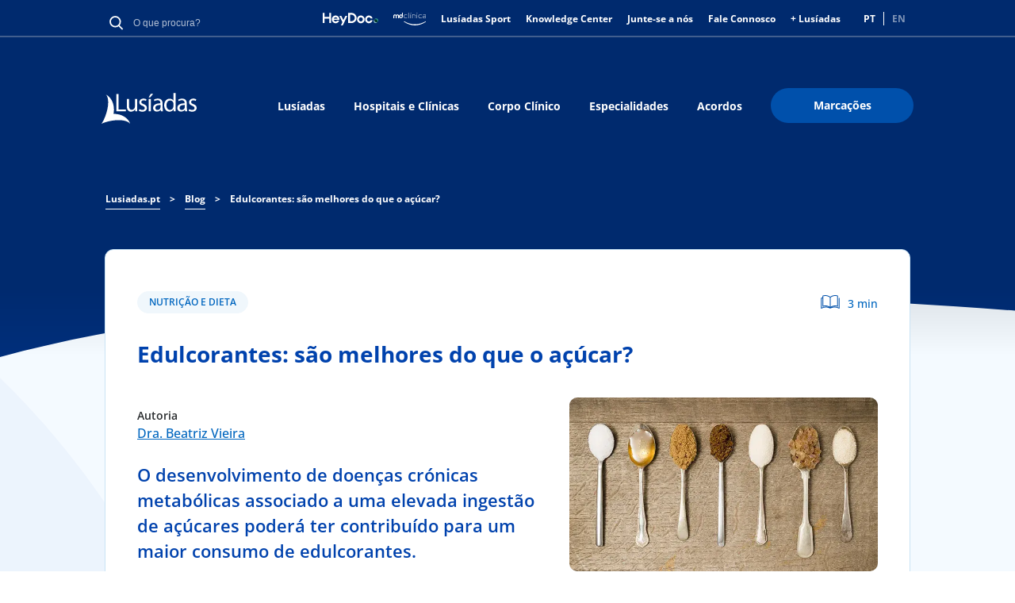

--- FILE ---
content_type: text/html; charset=UTF-8
request_url: https://www.lusiadas.pt/blog/nutricao-dieta/edulcorantes-sao-melhores-que-acucar
body_size: 20353
content:
<!DOCTYPE html>
<html lang="pt-pt" dir="ltr" prefix="og: https://ogp.me/ns#">
  <head>
    <meta charset="utf-8" />
<meta name="description" content="Deve reduzir-se o consumo de açúcar, mas serão os edulcorantes uma boa alternativa? Saiba tudo." />
<link rel="canonical" href="https://www.lusiadas.pt/blog/nutricao-dieta/edulcorantes-sao-melhores-que-acucar" />
<meta property="og:site_name" content="Lusíadas Saúde" />
<meta property="og:type" content="blog" />
<meta property="og:url" content="https://www.lusiadas.pt/blog/nutricao-dieta/edulcorantes-sao-melhores-que-acucar" />
<meta property="og:title" content="Edulcorantes: são melhores do que o açúcar? | Lusíadas Saúde" />
<meta property="og:description" content="O desenvolvimento de doenças crónicas metabólicas associado a uma elevada ingestão de açúcares poderá ter contribuído para um maior consumo de edulcorantes." />
<meta property="og:image" content="https://www.lusiadas.pt/sites/default/files/2022-07/edulcorantes-647x388.jpg" />
<meta property="og:image:url" content="https://www.lusiadas.pt/sites/default/files/2022-07/edulcorantes-647x388.jpg" />
<meta property="og:image:secure_url" content="https://www.lusiadas.pt/sites/default/files/2022-07/edulcorantes-647x388.jpg" />
<meta name="twitter:card" content="summary_large_image" />
<meta name="twitter:title" content="Edulcorantes: são melhores do que o açúcar? | Lusíadas Saúde" />
<meta name="twitter:description" content="O desenvolvimento de doenças crónicas metabólicas associado a uma elevada ingestão de açúcares poderá ter contribuído para um maior consumo de edulcorantes." />
<meta name="twitter:url" content="https://www.lusiadas.pt/blog/nutricao-dieta/edulcorantes-sao-melhores-que-acucar" />
<meta name="twitter:image" content="https://www.lusiadas.pt/sites/default/files/2022-07/edulcorantes-647x388.jpg" />
<meta name="google-site-verification" content="google56ec9f8abee2f0df" />
<link rel="apple-touch-icon" sizes="180x180" href="/sites/default/files/favicons/apple-touch-icon.png"/>
<link rel="icon" type="image/png" sizes="32x32" href="/sites/default/files/favicons/favicon-32x32.png"/>
<link rel="icon" type="image/png" sizes="16x16" href="/sites/default/files/favicons/favicon-16x16.png"/>
<link rel="manifest" href="/sites/default/files/favicons/site.webmanifest"/>
<meta name="msapplication-TileColor" content="#da532c"/>
<meta name="theme-color" content="#ffffff"/>
<meta name="favicon-generator" content="responsive_favicons + realfavicongenerator.net" />
<meta name="MobileOptimized" content="width" />
<meta name="HandheldFriendly" content="true" />
<meta name="viewport" content="width=device-width, initial-scale=1.0" />
<script type="application/ld+json">{
    "@context": "https://schema.org",
    "@type": "BreadcrumbList",
    "itemListElement": [
        {
            "@type": "ListItem",
            "position": 1,
            "name": "Lusiadas.pt",
            "item": "https://www.lusiadas.pt/"
        },
        {
            "@type": "ListItem",
            "position": 2,
            "name": "Blog",
            "item": "https://www.lusiadas.pt/blog"
        },
        {
            "@type": "ListItem",
            "position": 3,
            "name": "Edulcorantes: são melhores do que o açúcar?"
        }
    ]
}</script>
<link rel="alternate" hreflang="pt-pt" href="https://www.lusiadas.pt/blog/nutricao-dieta/edulcorantes-sao-melhores-que-acucar" />
<script>window.a2a_config=window.a2a_config||{};a2a_config.callbacks=[];a2a_config.overlays=[];a2a_config.templates={};</script>

    <title>Edulcorantes: são melhores do que o açúcar?</title>
    <link rel="stylesheet" media="all" href="/sites/default/files/css/css_ZC1huJfBziXQ4TbqCgt6UUdo08eUkoxwV23zvFpcGVg.css?delta=0&amp;language=pt-pt&amp;theme=lusiadassaude&amp;include=eJxNxkEOAiEMBdALAT3TZ1pGtNAJBZXbmxgXbl4emKehb8IvqQzrMxw2hHisC5pwxzvcRK-ytIs7_T1mteMRi40WdHkFwx2LhU61DI0-t9Z-Bt8-pVGGS3hWeTl9Tc14qXwAAUo0xA" />
<link rel="stylesheet" media="all" href="/sites/default/files/css/css_wRPRn-DDMrsenGYedkE2VqYB_zQXnPsOm5wWd22gB7Q.css?delta=1&amp;language=pt-pt&amp;theme=lusiadassaude&amp;include=eJxNxkEOAiEMBdALAT3TZ1pGtNAJBZXbmxgXbl4emKehb8IvqQzrMxw2hHisC5pwxzvcRK-ytIs7_T1mteMRi40WdHkFwx2LhU61DI0-t9Z-Bt8-pVGGS3hWeTl9Tc14qXwAAUo0xA" />
<link rel="stylesheet" media="all" href="/sites/default/files/css/css_PFLGa47oLePd1HWX60LqNqXhhOo3rlf0qi_Pzeuv1TU.css?delta=2&amp;language=pt-pt&amp;theme=lusiadassaude&amp;include=eJxNxkEOAiEMBdALAT3TZ1pGtNAJBZXbmxgXbl4emKehb8IvqQzrMxw2hHisC5pwxzvcRK-ytIs7_T1mteMRi40WdHkFwx2LhU61DI0-t9Z-Bt8-pVGGS3hWeTl9Tc14qXwAAUo0xA" />
<link rel="stylesheet" media="all" href="/sites/default/files/css/css_aMMBCfX4EJAE3QYzPDvF_D4k40FQnNSS2HKuhYxeFhk.css?delta=3&amp;language=pt-pt&amp;theme=lusiadassaude&amp;include=eJxNxkEOAiEMBdALAT3TZ1pGtNAJBZXbmxgXbl4emKehb8IvqQzrMxw2hHisC5pwxzvcRK-ytIs7_T1mteMRi40WdHkFwx2LhU61DI0-t9Z-Bt8-pVGGS3hWeTl9Tc14qXwAAUo0xA" />
<link rel="stylesheet" media="all" href="/sites/default/files/css/css_3SQhlNk4vOVaHgCokihE5n_WiRx7MDYkbQif-mt2EbM.css?delta=4&amp;language=pt-pt&amp;theme=lusiadassaude&amp;include=eJxNxkEOAiEMBdALAT3TZ1pGtNAJBZXbmxgXbl4emKehb8IvqQzrMxw2hHisC5pwxzvcRK-ytIs7_T1mteMRi40WdHkFwx2LhU61DI0-t9Z-Bt8-pVGGS3hWeTl9Tc14qXwAAUo0xA" />

    <script type="application/json" data-drupal-selector="drupal-settings-json">{"path":{"baseUrl":"\/","pathPrefix":"","currentPath":"node\/1339882","currentPathIsAdmin":false,"isFront":false,"currentLanguage":"pt-pt"},"pluralDelimiter":"\u0003","suppressDeprecationErrors":true,"gtag":{"tagId":"","consentMode":false,"otherIds":[],"events":[],"additionalConfigInfo":[]},"ajaxPageState":{"libraries":"[base64]","theme":"lusiadassaude","theme_token":null},"ajaxTrustedUrl":{"form_action_p_pvdeGsVG5zNF_XLGPTvYSKCf43t8qZYSwcfZl2uzM":true},"gtm":{"tagId":null,"settings":{"data_layer":"dataLayer","include_classes":false,"allowlist_classes":"google\nnonGooglePixels\nnonGoogleScripts\nnonGoogleIframes","blocklist_classes":"customScripts\ncustomPixels","include_environment":false,"environment_id":"","environment_token":""},"tagIds":["GTM-KFQ5T34"]},"selected_organization":"Hospital Lus\u00edadas Lisboa","selected_organization_default":true,"statistics":{"data":{"nid":"1339882"},"url":"\/core\/modules\/statistics\/statistics.php"},"language":"pt-pt","user":{"uid":0,"permissionsHash":"c8513caad8fe50b7f2ff2ef671a2048111746245d2c02647aab115b0c8e37dcc"}}</script>
<script src="/sites/default/files/js/js_fIcztY1GyZTOwifvWdOqWY0I_2rzh3vHkeKnxG3zMTM.js?scope=header&amp;delta=0&amp;language=pt-pt&amp;theme=lusiadassaude&amp;include=eJxdikEOwjAMBD-UNE-q3MRNA44dxbZEfw8HRIHLanY0UIoJ8JngDcs-hS1UkUq4GtRUX_P_F7jB41f2cCCN3YlRNX1x3EjyPe4yeyDXBgV0za4mPWk-sDhhhDGksXVki5ubCX9aBS-YKskGFNVOalyDGlhTa1lTmT6Alss8AWYJU10"></script>
<script src="/modules/contrib/google_tag/js/gtag.js?t9e9e1"></script>
<script src="/modules/contrib/google_tag/js/gtm.js?t9e9e1"></script>

    <style>
      @font-face {
        font-family: 'Open Sans';
        font-style: normal;
        font-weight: 400;
        src: local('OpenSans-Regular'), url('/themes/custom/lusiadassaude/fonts/OpenSans/OpenSans-Regular.ttf') format('truetype');
      }

      @font-face {
        font-family: 'Open Sans';
        font-style: normal;
        font-weight: 800;
        src: local('OpenSans-ExtraBold'), url('/themes/custom/lusiadassaude/fonts/OpenSans/OpenSans-ExtraBold.ttf') format('truetype');
      }

      @font-face {
        font-family: 'Open Sans';
        font-style: normal;
        font-weight: 700;
        src: local('OpenSans-Bold'), url('/themes/custom/lusiadassaude/fonts/OpenSans/OpenSans-Bold.ttf') format('truetype');
      }

      @font-face {
        font-family: 'Open Sans';
        font-style: normal;
        font-weight: 600;
        src: local('OpenSans-SemiBold'), url('/themes/custom/lusiadassaude/fonts/OpenSans/OpenSans-SemiBold.ttf') format('truetype');
      }

      @font-face {
        font-family: 'Open Sans';
        font-style: normal;
        font-weight: 500;
        src: local('OpenSans-Medium'), url('/themes/custom/lusiadassaude/fonts/OpenSans/OpenSans-Medium.ttf') format('truetype');
      }

      @font-face {
        font-family: 'Open Sans';
        font-style: normal;
        font-weight: 300;
        src: local('OpenSans-Light'), url('/themes/custom/lusiadassaude/fonts/OpenSans/OpenSans-Light.ttf') format('truetype');
      }

      @font-face {
        font-family: 'Open Sans';
        font-style: italic;
        font-weight: 400;
        src: local('OpenSans-Italic'), url('/themes/custom/lusiadassaude/fonts/OpenSans/OpenSans-Italic.ttf') format('truetype');
      }

      @font-face {
        font-family: 'Open Sans';
        font-style: italic;
        font-weight: 800;
        src: local('OpenSans-ExtraBoldItalic'), url('/themes/custom/lusiadassaude/fonts/OpenSans/OpenSans-ExtraBoldItalic.ttf') format('truetype');
      }

      @font-face {
        font-family: 'Open Sans';
        font-style: italic;
        font-weight: 700;
        src: local('OpenSans-BoldItalic'), url('/themes/custom/lusiadassaude/fonts/OpenSans/OpenSans-BoldItalic.ttf') format('truetype');
      }

      @font-face {
        font-family: 'Open Sans';
        font-style: italic;
        font-weight: 600;
        src: local('OpenSans-SemiBoldItalic'), url('/themes/custom/lusiadassaude/fonts/OpenSans/OpenSans-SemiBoldItalic.ttf') format('truetype');
      }

      @font-face {
        font-family: 'Open Sans';
        font-style: italic;
        font-weight: 500;
        src: local('OpenSans-MediumItalic'), url('/themes/custom/lusiadassaude/fonts/OpenSans/OpenSans-MediumItalic.ttf') format('truetype');
      }

      @font-face {
        font-family: 'Open Sans';
        font-style: italic;
        font-weight: 300;
        src: local('OpenSans-LightItalic'), url('/themes/custom/lusiadassaude/fonts/OpenSans/OpenSans-LightItalic.ttf') format('truetype');
      }

    </style>
            <!-- TrustArc CMP will send updates using Gtag -->
                <script>
window.dataLayer = window.dataLayer || [];
function gtag(){dataLayer.push(arguments);}
gtag('consent', 'default', {
ad_storage: "denied",
analytics_storage: "denied",
functionality_storage: "denied",
personalization_storage: "denied",
security_storage: "denied",
ad_user_data: "denied",
ad_personalization: "denied",
'wait_for_update': 500
});
</script>
<script src="//consent.trustarc.com/notice?domain=uhg-lusiadas.com&amp;c=teconsent&amp;js=nj&amp;noticeType=bb&amp;gtm=1" crossorigin="anonymous" async="async" type="text/javascript"></script>
        </head>
  <body>
      <a href="#main-content" class="visually-hidden focusable">
        Passar para o conteúdo principal
      </a>
      <noscript><iframe src="https://www.googletagmanager.com/ns.html?id=GTM-KFQ5T34"
                  height="0" width="0" style="display:none;visibility:hidden"></iframe></noscript>

        <div class="dialog-off-canvas-main-canvas" data-off-canvas-main-canvas>
    <div id="app">
    
    <header class="hero header header--solid header--scroll-down">
      <aside class="mobile-search-overlay visually-hidden" id="mobile-search-overlay">
  <h3 class="main-sub-title block-title">Pesquisa</h3>
  <img id="mobile-search-close" src="/themes/custom/lusiadassaude/svg/ic_close_blue.svg" alt="close icon" />
  <div class="mobile-search-block">
    <div id="block-globalsearchblock" class="global-search-lusidadas">
  
    
      <form class="global-search" data-drupal-selector="global-search" action="/blog/nutricao-dieta/edulcorantes-sao-melhores-que-acucar" method="post" id="global-search" accept-charset="UTF-8">
  <div class="js-form-item form-item js-form-type-textfield form-item-search-keyword js-form-item-search-keyword form-no-label">
        <div class="search-input-wrapper wrapper-medium">
  <input autocomplete="off" minlength="3" data-drupal-selector="edit-search-keyword" type="text" id="edit-search-keyword" name="search-keyword" value="" size="60" maxlength="128" placeholder="O que procura?" class="form-text lusiadas-search-input-global-search" required data-invalid-msg="Insira pelo menos 3 caracteres." />
</div>

        </div>
<input data-drupal-selector="edit-submit" type="submit" id="edit-submit--3" name="op" value="Procurar" class="button js-form-submit form-submit" />
<input autocomplete="off" data-drupal-selector="form-bejzaoudaxdaxlhenppymiqtq7ndmwgzuxaf9tno4so" type="hidden" name="form_build_id" value="form-BEjzAOUdAXDaxLhenPpYmiqTq7NdMWGZuxAf9TNo4So" />
<input data-drupal-selector="edit-global-search" type="hidden" name="form_id" value="global-search" />

</form>


  </div>

  </div>
</aside>
      <div class="hero-body">
        <div class="container header-mobile">
          <div class="header-mobile__left">
            <div class="header-nav-logo-image">
              <div id="block-lusiadaslogo--2">
  
    
            <div class="image-block center">
                  <a href="/" target="">
                    
            <div><div class="media media--type-image media--view-mode-default ds-1col clearfix">

  

      
              <img width="480" height="480" src="/sites/default/files/2025-10/lusiadas_logo.svg" alt="Lusíadas Saúde" loading="lazy" />


      
  



</div>

</div>
      

                  </a>
              </div>
      </div>

            </div>
          </div>
          <div class="header-mobile__right">
            <nav role="navigation" aria-labelledby="block-lusiadassaude-main-menu-mobile-last-menu" id="block-lusiadassaude-main-menu-mobile-last">
            
  <p class="visually-hidden" id="block-lusiadassaude-main-menu-mobile-last-menu">Main navigation Mobile Last Button</p>
  

        
                                                                                    <a class="btn btn-size-small btn-context-primary" href="https://portal.maislusiadas.pt/">
                  <span class="custom-adjustment-display-mobile">Marcações</span>
        </a>
                

  </nav>

            <button class="hamburger-icon">
              Mobile Menu Icon
              <span class="hamburger-icon__bar hamburger-icon__bar--bar-1"></span>
              <span class="hamburger-icon__bar hamburger-icon__bar--bar-2"></span>
              <span class="hamburger-icon__bar hamburger-icon__bar--bar-3"></span>
            </button>
          </div>
          <div class="mobile-nav">
            <div class="mobile-nav__navigation_right">
              <button class="btn-icon">
                <img class="btn-icon__image" src="/themes/custom/lusiadassaude/svg/ic_search_white.svg" alt="Lusíadas Logo" typeof="foaf:Image">
              </button>
            </div>
            <div class="mobile-nav__navigation">
              
      
                <ul class="mobile-nav__navigation-list">
                                  <li class="mobile-nav__navigation-list-item">
            <a href="/grupo-lusiadas-saude" class="btn btn--link-white" data-drupal-link-system-path="node/4934">Lusíadas</a>
                      </li>
                                      <li class="mobile-nav__navigation-list-item">
            <a href="/hospitais-clinicas" class="btn btn--link-white" data-drupal-link-system-path="node/2131">Hospitais e Clínicas</a>
                      </li>
                                      <li class="mobile-nav__navigation-list-item">
            <a href="/corpo-clinico" class="btn btn--link-white">Corpo Clínico</a>
                      </li>
                                      <li class="mobile-nav__navigation-list-item">
            <a href="/especialidades" class="btn btn--link-white">Especialidades</a>
                      </li>
                                      <li class="mobile-nav__navigation-list-item">
            <a href="/acordos" class="btn btn--link-white">Acordos</a>
                      </li>
                                          </ul>
      



  

            </div>
            <div class="mobile-nav__actions">
              <nav role="navigation" aria-labelledby="block-headermeta-mobile-menu" id="block-headermeta-mobile">
            
  <p class="visually-hidden" id="block-headermeta-mobile-menu">Header Meta Mobile</p>
  

        

            <ul region="headermeta_mobile" class="menu">
            <li class="menu-icon menu-icon-23 menu-item mobile-nav__actions-list-item">
                        <a href="/fale-connosco" class="menu-link" data-drupal-link-system-path="node/4933"><span>Fale Connosco</span></a>
              </li>
          <li class="menu-icon menu-icon-1231 menu-item mobile-nav__actions-list-item">
                        <a href="https://portal.maislusiadas.pt/" class="menu-link"><span>+ Lusíadas</span></a>
              </li>
          <li class="menu-icon menu-icon-1010 menu-item mobile-nav__actions-list-item">
                        <a href="https://www.heydoc.pt/" target="_blank" class="menu-link"><span>HeyDoc</span></a>
              </li>
          <li class="menu-icon menu-icon-1230 menu-item mobile-nav__actions-list-item">
                        <a href="https://www.heydoc.pt/md-clinica" target="_blank" class="menu-link"><span>MD Clínica</span></a>
              </li>
          <li class="menu-icon menu-icon-1093 menu-item mobile-nav__actions-list-item">
                        <a href="/lusiadas-sport" class="menu-link" data-drupal-link-system-path="node/387259"><span>Lusíadas Sport</span></a>
              </li>
          <li class="menu-icon menu-icon-630 menu-item mobile-nav__actions-list-item">
                        <a href="/lusiadas/lusiadas-knowledge-center" class="menu-link" data-drupal-link-system-path="node/14801"><span>Knowledge Center</span></a>
              </li>
          <li class="menu-icon menu-icon-1126 menu-item mobile-nav__actions-list-item">
                        <a href="https://jobpage.cvwarehouse.com/?companyGuid=af1a9847-a9ab-4cd7-904e-d48470afea9a&amp;lang=pt-PT" target="_blank" class="menu-link"><span>Junte-se a nós</span></a>
              </li>
      </ul>
  
  


  </nav>

                              <div class="language-switcher-language-url" id="block-languageswitcher-mobile" role="navigation">
  
    
      <ul class="links"><li hreflang="pt-pt" data-drupal-link-system-path="node/1339882" class="is-active" aria-current="page"><a href="/blog/nutricao-dieta/edulcorantes-sao-melhores-que-acucar" class="language-link is-active" hreflang="pt-pt" data-drupal-link-system-path="node/1339882" aria-current="page">PT</a></li><li hreflang="en" data-drupal-link-system-path="&lt;front&gt;"><a href="/en" class="language-link disabled" hreflang="en" data-drupal-link-system-path="&lt;front&gt;">EN</a></li></ul>
  </div>

                          </div>
            <div class="mobile-nav__footer">
              
            </div>
          </div>
        </div>
        <div class="container header-desktop">
          <div class="header-top">
            <div class="meta-header-left">
              <div id="block-globalsearchblock" class="global-search-lusidadas">
  
    
      <form class="global-search" data-drupal-selector="global-search" action="/blog/nutricao-dieta/edulcorantes-sao-melhores-que-acucar" method="post" id="global-search" accept-charset="UTF-8">
  <div class="js-form-item form-item js-form-type-textfield form-item-search-keyword js-form-item-search-keyword form-no-label">
        <div class="search-input-wrapper wrapper-medium">
  <input autocomplete="off" minlength="3" data-drupal-selector="edit-search-keyword" type="text" id="edit-search-keyword" name="search-keyword" value="" size="60" maxlength="128" placeholder="O que procura?" class="form-text lusiadas-search-input-global-search" required data-invalid-msg="Insira pelo menos 3 caracteres." />
</div>

        </div>
<input data-drupal-selector="edit-submit" type="submit" id="edit-submit--3" name="op" value="Procurar" class="button js-form-submit form-submit" />
<input autocomplete="off" data-drupal-selector="form-bejzaoudaxdaxlhenppymiqtq7ndmwgzuxaf9tno4so" type="hidden" name="form_build_id" value="form-BEjzAOUdAXDaxLhenPpYmiqTq7NdMWGZuxAf9TNo4So" />
<input data-drupal-selector="edit-global-search" type="hidden" name="form_id" value="global-search" />

</form>


  </div>

            </div>
            <div class="meta-header-right">
              <nav role="navigation" aria-labelledby="block-headermeta-menu" id="block-headermeta">
            
  <p class="visually-hidden" id="block-headermeta-menu">Header Meta</p>
  

        

          <ul region="headermeta" class="menu">
                <li class="menu-icon menu-icon-1010 menu-item">
                      <a href="https://www.heydoc.pt/" class="menu-link menu-link-icon"
               target="_blank">
              <img src="/sites/default/files/menu_icons/logo_heydoc.svg"/>
            </a>
                            </li>
              <li class="menu-icon menu-icon-1230 menu-item">
                      <a href="https://www.heydoc.pt/md-clinica" class="menu-link menu-link-icon"
               target="_blank">
              <img src="/sites/default/files/menu_icons/logo_mdclinica_white_new.svg"/>
            </a>
                            </li>
              <li class="menu-icon menu-icon-1093 menu-item">
                      <a href="/lusiadas-sport" class="menu-link" data-drupal-link-system-path="node/387259">Lusíadas Sport</a>
                            </li>
              <li class="menu-icon menu-icon-630 menu-item">
                      <a href="/lusiadas/lusiadas-knowledge-center" class="menu-link" data-drupal-link-system-path="node/14801">Knowledge Center</a>
                            </li>
              <li class="menu-icon menu-icon-1126 menu-item">
                      <a href="https://jobpage.cvwarehouse.com/?companyGuid=af1a9847-a9ab-4cd7-904e-d48470afea9a&amp;lang=pt-PT" target="_blank" class="menu-link">Junte-se a nós</a>
                            </li>
              <li class="menu-icon menu-icon-23 menu-item">
                      <a href="/fale-connosco" class="menu-link" data-drupal-link-system-path="node/4933">Fale Connosco</a>
                            </li>
              <li class="menu-icon menu-icon-1231 menu-item">
                      <a href="https://portal.maislusiadas.pt/" class="menu-link">+ Lusíadas</a>
                            </li>
          </ul>
  



  </nav>

                                <div class="language-switcher-language-url" id="block-languageswitcher" role="navigation">
  
    
      <ul class="links"><li hreflang="pt-pt" data-drupal-link-system-path="node/1339882" class="is-active" aria-current="page"><a href="/blog/nutricao-dieta/edulcorantes-sao-melhores-que-acucar" class="language-link is-active" hreflang="pt-pt" data-drupal-link-system-path="node/1339882" aria-current="page">PT</a></li><li hreflang="en" data-drupal-link-system-path="&lt;front&gt;"><a href="/en" class="language-link disabled" hreflang="en" data-drupal-link-system-path="&lt;front&gt;">EN</a></li></ul>
  </div>

                          </div>
          </div>
          <div class="header-bottom">
            <div class="header-nav">
              <div id="block-lusiadaslogo" class="header-nav-logo">
                <div class="media media--type-image media--view-mode-default ds-1col clearfix">
                  <div id="block-lusiadaslogo--2">
  
    
            <div class="image-block center">
                  <a href="/" target="">
                    
            <div><div class="media media--type-image media--view-mode-default ds-1col clearfix">

  

      
              <img width="480" height="480" src="/sites/default/files/2025-10/lusiadas_logo.svg" alt="Lusíadas Saúde" loading="lazy" />


      
  



</div>

</div>
      

                  </a>
              </div>
      </div>

                </div>
              </div>
              
              <nav role="navigation" aria-labelledby="block-lusiadassaude-main-menu-menu" id="block-lusiadassaude-main-menu" class="lusiadas-page-menu">
            
  <p class="visually-hidden" id="block-lusiadassaude-main-menu-menu">Main navigation</p>
  

        

                <ul region="lusiadassaude_main_menu" class="menu">
                        <li class="menu-icon menu-icon-18 menu-item">
            <a href="/grupo-lusiadas-saude" class="menu-link" data-drupal-link-system-path="node/4934">Lusíadas</a>
                      </li>
                  <li class="menu-icon menu-icon-35 menu-item">
            <a href="/hospitais-clinicas" class="menu-link" data-drupal-link-system-path="node/2131">Hospitais e Clínicas</a>
                      </li>
                  <li class="menu-icon menu-icon-22 menu-item">
            <a href="/corpo-clinico" class="menu-link">Corpo Clínico</a>
                      </li>
                  <li class="menu-icon menu-icon-21 menu-item">
            <a href="/especialidades" class="menu-link">Especialidades</a>
                      </li>
                  <li class="menu-icon menu-icon-871 menu-item">
            <a href="/acordos" class="menu-link">Acordos</a>
                      </li>
                  <li class="menu-icon menu-icon-122 menu-item">
            <a href="https://portal.maislusiadas.pt/" target="_blank" class="btn btn-context-primary btn-size-big menu-link">Marcações</a>
                      </li>
              </ul>
      



  </nav>

            </div>
          </div>
        </div>
      </div>
    <svg class="header-desktop-bottom-shape" preserveAspectRatio="none" viewBox="0 0 1400 92" version="1.1" xmlns="http://www.w3.org/2000/svg" xmlns:xlink="http://www.w3.org/1999/xlink">
      <g id="Design" stroke="none" stroke-width="1" fill="none" fill-rule="evenodd">
        <g id="Detalhe-Médicos" transform="translate(0.000000, -350.000000)" fill="#002F7B">
          <path d="M0,350 C327,438 793.666667,459.333333 1400,414 L1400,442 L0,442 L0,350 Z" id="ic_shape_header_curve" transform="translate(700.000000, 396.000000) scale(1, -1) translate(-700.000000, -396.000000) "></path>
        </g>
      </g>
    </svg>
    <svg class="header-mobile-bottom-shape" preserveAspectRatio="none" viewBox="0 0 320 42" version="1.1" xmlns="http://www.w3.org/2000/svg" xmlns:xlink="http://www.w3.org/1999/xlink">
      <g id="UI" stroke="none" stroke-width="1" fill="none" fill-rule="evenodd">
        <g id="Pagina-Manutenção-Copy" transform="translate(0.000000, -66.000000)" fill="#002F7B">
          <path d="M2.84217094e-14,66 L320,66 L320,67.889078 C207.594437,76.2088098 100.927771,89.5791172 2.84217094e-14,108 L2.84217094e-14,66 Z" id="ic_shapeblue_mobile"></path>
        </g>
      </g>
    </svg>
    </header>
    <main class="main main-blog" role="main">
      
    <div data-drupal-messages-fallback class="hidden"></div><div id="block-lusiadassaude-breadcrumbs">
  
    
      <section class="section section--small-bottom-padding section-breadcrumbs">
  <div class="container">
    <div class="breadcrumb-wrapper">
                                                <a class="link" href="/"><span>Lusiadas.pt</span></a>
            <span class="separator">&gt;</span>
                                                      <a class="link" href="/blog"><span>Blog</span></a>
            <span class="separator">&gt;</span>
                                                    <span class="current">Edulcorantes: são melhores do que o açúcar?</span>
                            </div>
  </div>
</section>

  </div>

  
    
      
<article data-history-node-id="1339882" class="">
  
  

  
  <div>
    <div class="section section-blog-detail container">
  <div class="columns is-multiline">
          <div  class="column remove-gap is-8-desktop is-12-tablet is-12">
        <div class="section-70 news-info events-info columns is-multiline-desktop is-multiline-tablet is-multiline-mobile">
          

  <div  data-history-node-id="1339882" class="column is-8-mobile is-6-tablet is-6-desktop order-negative-3-mobile blog-read-more-tags full-mobile-blog-detail-item">
    <a href="/blog/prevencao-estilo-vida/nutricao-dieta" class="tag-component">Nutrição e Dieta</a>



</div>
<div class="section-blog column is-4-mobile is-6-tablet is-6-desktop order-1-mobile blog-detail-readtime">
  <div class="reading-time-component">
    <div class="icon"></div>
    <span class="time">3
 min</span>
  </div>
</div>





  

<h1 class="main-title-body column is-12 order-1-mobile">
<span>Edulcorantes: são melhores do que o açúcar?</span>
</h1>



<div class=" column is-full-mobile is-7-desktop is-7-tablet title-body order-1-mobile">

    <div class="column is-full is-full-mobile field-author order-1-mobile">
          <div>Autoria</div>
        
            <div><a href="/corpo-clinico/dra-beatriz-vieira" hreflang="pt-pt">Dra. Beatriz Vieira</a></div>
      
  </div>
  
  
  <div class="blog-page-body">
  <div class="without-p">
          O desenvolvimento de doenças crónicas metabólicas associado a uma elevada ingestão de açúcares poderá ter contribuído para um maior consumo de edulcorantes.
      </div>
</div>

</div>
<div class="column is-full-mobile is-5-desktop is-5-tablet order-0-mobile remove-spacing equal-height">
            <div class="media-blog" style="background-image:url(/sites/default/files/styles/convert_to_webp/public/2022-07/edulcorantes-647x388.jpg.webp?itok=2CvuIPnA)">
  </div>
</div>


<div class="column is-full-desktop is-full-tablet is-full-mobile order-5-mobile">
    
    
            

<div class="blog-page-body">
                <p>O consumo de açúcar deve ser inferior a 10% do valor energético total, de acordo com as orientações da Organização Mundial da Saúde, publicadas em 2015.</p><p>Sabe-se que uma elevada ingestão de açúcares está associada ao desenvolvimento de doenças crónicas metabólicas, nomeadamente, obesidade, diabetes Mellitus tipo 2 e doenças cardiovasculares. Este fenómeno poderá ter contribuído para o aumento do uso de edulcorantes em todo o mundo nos últimos anos.</p><p>Os edulcorantes, mais conhecidos por adoçantes, podem ser:</p><ul><li>De origem natural (geleia de agave, mel, melaço, xarope de ácer, frutose)</li><li>Origem artificial (aspartame, acessulfame K, sacarina, sucralose, ciclamato)</li><li>Açúcares álcoois (eritrol, isomalte, manitol, xilitol, sorbitol) </li><li>Stevia, tagalose e trealose que, devido à forma como são produzidos e à sua estrutura química, são consideradas os “novos” adoçantes</li></ul><h3>Os efeitos secundários dos edulcorantes</h3><p>No que toca à sua segurança, os edulcorantes foram sujeitos a vários testes, antes da sua comercialização, até serem aprovados e autorizados de acordo com normas da legislação europeia, tal como em qualquer outro aditivo alimentar. Assim, foi estabelecido um valor máximo de ingestão em que não seja observado nenhum efeito nocivo, tal como uma dose diária admissível.</p><p>Fazendo referência a efeitos adversos, o consumo elevado de açúcares álcoois pode ter um efeito laxante no nosso organismo, causando distensão abdominal, flatulência, desconforto e diarreia. Desta forma, a sua menção no rótulo alimentar tornou-se obrigatória.&nbsp;</p><p>À semelhança desta situação, também o aspartame pode ter consequências na saúde de pessoas portadoras de fenilcetonúria. É por isso que o aspartame, enquanto fonte de fenilalanina, é de menção obrigatória nos rótulos dos alimentos que o contenham. É importante ainda ter em conta que a stevia, a sucralina e a sucralose conseguem alterar a nossa microbiota intestinal, pelo que o seu consumo deve ser moderado.</p><p>Apesar de estes compostos serem todos edulcorantes, a sua estrutura química, os seus perfis de absorção, o seu metabolismo e as suas vias de excreção são todos diferentes. Por esta razão, não se pode extrapolar os efeitos observados num edulcorante específico para os restantes.</p><p>Existem algumas populações nas quais a ingestão de alguns edulcorantes está contraindicada, como é o caso das grávidas. A exposição materna ao acessulfame K não apresenta nenhum risco para o feto, ainda que consiga ser transportado através da placenta. A sacarina não é recomendada durante a pré-conceção e periconceção, uma vez que os estudos existentes são reduzidos e contraditórios e o ciclamato atinge os tecidos fetais através do líquido amniótico, não sendo recomendado o seu consumo durante a gravidez.</p><h3>Os edulcorantes artificiais são mais doces do que o açúcar</h3><p>Os edulcorantes artificiais têm um maior poder adoçante do que o próprio açúcar — entre 200 a 600 vezes mais doces do que o açúcar. Neste sentido, são utilizados em quantidades menores e estão frequentemente presentes em estratégias de perda de peso e na alimentação de indivíduos com diabetes Mellitus, uma vez que o seu valor calórico é muito baixo ou nulo, e não elevam os níveis de açúcar no sangue.&nbsp;</p><p>Contudo, apesar de estes edulcorantes não possuírem valor calórico, alguns dos géneros alimentícios onde estão inseridos têm muitas calorias e uma baixa densidade nutricional. Quer isto dizer que, se os edulcorantes forem utilizados criteriosamente, podem dar origem a uma redução moderada da ingestão energética diária, bem como a uma redução da ingestão de açúcares na alimentação e a uma correspondente perda de peso, desde que não se verifique uma compensação com outros alimentos.&nbsp;</p><p>Ainda assim, a situação ideal será o nosso organismo habituar-se ao sabor natural dos próprios alimentos, sem que seja necessária a adição de qualquer tipo de edulcorante.</p>
    </div>

    </div>

<div class="share-buttons-component add-to-any column is-full-desktop is-full-tablet is-full-mobile order-1-mobile">
    
    
    <div class="share-buttons-component-label">Partilhar</div>
          <span class="a2a_kit a2a_kit_size_32 addtoany_list" data-a2a-url="https://www.lusiadas.pt/blog/nutricao-dieta/edulcorantes-sao-melhores-que-acucar" data-a2a-title="Edulcorantes: são melhores do que o açúcar?"><a class="a2a_button_facebook">share on facebook
    <svg xmlns="http://www.w3.org/2000/svg" viewBox="0 0 40 40" width="40" height="40"><g fill="none" fill-rule="evenodd"><rect x=".5" y=".5" width="39" height="39" rx="19.5" stroke="#1299F8"/><path d="M21.625 17.188v-2.25c0-.622.504-1.126 1.125-1.126h1.125V11h-2.25a3.375 3.375 0 00-3.375 3.375v2.813H16V20h2.25v9h3.375v-9h2.25L25 17.187h-3.375z" fill="#1299F8"/></g></svg></a><a class="a2a_button_linkedin">share on linkedin
    <svg width="40" height="40" viewBox="0 0 40 40" fill="none" xmlns="http://www.w3.org/2000/svg"><path d="M39.5 20C39.5 9.23045 30.7696 0.5 20 0.5C9.23045 0.5 0.5 9.23045 0.5 20C0.5 30.7696 9.23045 39.5 20 39.5C30.7696 39.5 39.5 30.7696 39.5 20Z" stroke="#1299F8"/><path d="M14.062 12.009C12.815 12.009 12 12.828 12 13.904C12 14.956 12.79 15.798 14.014 15.798H14.038C15.309 15.798 16.1 14.956 16.1 13.904C16.076 12.828 15.309 12.009 14.062 12.009V12.009ZM12.215 17.295H15.86V28.261H12.215V17.295ZM24.807 17.038C22.841 17.038 21.522 18.885 21.522 18.885V17.295H17.877V28.261H21.522V22.137C21.522 21.809 21.546 21.482 21.642 21.247C21.905 20.593 22.505 19.915 23.512 19.915C24.831 19.915 25.358 20.92 25.358 22.395V28.261H29.003V21.973C29.003 18.605 27.205 17.038 24.807 17.038V17.038Z" fill="#1299F8"/></svg></a><a class="a2a_button_copy_link">copy link to share
    <svg xmlns="http://www.w3.org/2000/svg" width="40px" height="40px" viewBox="0 0 40 40"><defs><filter id="a"><feColorMatrix in="SourceGraphic" values="0 0 0 0 0.400000 0 0 0 0 0.400000 0 0 0 0 0.400000 0 0 0 1.000000 0"/></filter></defs><g fill="none" fill-rule="evenodd"><rect x=".5" y=".5" width="39" height="39" rx="19.5" stroke="#1299F8"/><path d="M18.43 29.503a4.867 4.867 0 01-6.873 0 4.867 4.867 0 010-6.873l3.818-3.818a4.867 4.867 0 016.873 0 .81.81 0 11-1.145 1.145 3.215 3.215 0 00-4.582 0l-3.819 3.819a3.215 3.215 0 000 4.582 3.215 3.215 0 004.582 0l3.628-3.628a.81.81 0 111.145 1.146l-3.627 3.627zm7.255-7.255a4.867 4.867 0 01-6.873 0 .81.81 0 111.145-1.145 3.215 3.215 0 004.582 0l3.819-3.819a3.215 3.215 0 000-4.582 3.215 3.215 0 00-4.582 0l-3.628 3.628a.81.81 0 11-1.145-1.146l3.627-3.627a4.867 4.867 0 016.873 0 4.867 4.867 0 010 6.873l-3.818 3.818z" fill="#1299F8" fill-rule="nonzero"/></g></svg></a><a class="a2a_button_whatsapp">share on whatsapp
    <svg width="40" height="40" viewBox="0 0 40 40" fill="none" xmlns="http://www.w3.org/2000/svg"><path d="M39.091 20C39.091 9.45641 30.5437 0.909119 20.0001 0.909119C9.45647 0.909119 0.90918 9.45641 0.90918 20C0.90918 30.5436 9.45647 39.0909 20.0001 39.0909C30.5437 39.0909 39.091 30.5436 39.091 20Z" stroke="#1299F8"/><path d="M27.7295 12.2654C25.6792 10.2145 22.9492 9.09088 20.0438 9.09088C14.0575 9.09088 9.17853 13.9454 9.17853 19.9018C9.17853 21.8109 9.68287 23.6654 10.6258 25.3018L9.09082 30.9091L14.8469 29.4036C16.4366 30.2654 18.2238 30.7236 20.0438 30.7236C26.0301 30.7236 30.909 25.8691 30.909 19.9127C30.909 17.0218 29.7797 14.3054 27.7295 12.2654ZM20.0438 28.8909C18.4211 28.8909 16.8313 28.4545 15.4389 27.6363L15.11 27.44L11.6893 28.3345L12.5993 25.0182L12.38 24.68C11.481 23.2509 10.9985 21.5927 10.9985 19.9018C10.9985 14.9491 15.0552 10.9127 20.0328 10.9127C22.4449 10.9127 24.7144 11.8509 26.4138 13.5527C28.1242 15.2545 29.0561 17.5127 29.0561 19.9127C29.078 24.8654 25.0214 28.8909 20.0438 28.8909ZM24.9994 22.1709C24.7254 22.04 23.3878 21.3854 23.1465 21.2872C22.8944 21.2 22.719 21.1563 22.5326 21.4182C22.3462 21.6909 21.8309 22.3018 21.6774 22.4763C21.5239 22.6618 21.3594 22.6836 21.0853 22.5418C20.8112 22.4109 19.9341 22.1163 18.9035 21.2C18.0922 20.48 17.555 19.5963 17.3905 19.3236C17.237 19.0509 17.3686 18.9091 17.5111 18.7672C17.6317 18.6472 17.7852 18.4509 17.9168 18.2982C18.0483 18.1454 18.1032 18.0254 18.1909 17.8509C18.2786 17.6654 18.2347 17.5127 18.1689 17.3818C18.1032 17.2509 17.555 15.92 17.3357 15.3745C17.1164 14.8509 16.8862 14.9163 16.7217 14.9054C16.5572 14.9054 16.3818 14.9054 16.1954 14.9054C16.009 14.9054 15.724 14.9709 15.4718 15.2436C15.2306 15.5163 14.5289 16.1709 14.5289 17.5018C14.5289 18.8327 15.5047 20.12 15.6363 20.2945C15.7678 20.48 17.555 23.2072 20.274 24.3745C20.9209 24.6582 21.4252 24.8218 21.8199 24.9418C22.4668 25.1491 23.0588 25.1163 23.5303 25.0509C24.0566 24.9745 25.142 24.3963 25.3613 23.7636C25.5915 23.1309 25.5915 22.5963 25.5148 22.4763C25.438 22.3563 25.2735 22.3018 24.9994 22.1709Z" fill="#1299F8"/></svg></a><a class="a2a_button_facebook_messenger">share on facebook messenger
    <svg width="40" height="40" viewBox="0 0 40 40" fill="none" xmlns="http://www.w3.org/2000/svg"><path d="M39.091 20C39.091 9.45641 30.5437 0.909119 20.0001 0.909119C9.45647 0.909119 0.90918 9.45641 0.90918 20C0.90918 30.5436 9.45647 39.0909 20.0001 39.0909C30.5437 39.0909 39.091 30.5436 39.091 20Z" stroke="#1299F8"/><path d="M19.9994 10.217C25.4539 10.217 29.8857 14.5359 29.8857 19.8446C29.8857 25.1533 25.4539 29.4746 19.9994 29.4746C19.1019 29.4748 18.2079 29.3556 17.338 29.1196L16.7971 28.9736L16.3017 29.246L14.2562 30.3719V27.7115L13.6744 27.2252C11.4085 25.3989 10.113 22.7044 10.113 19.8446C10.113 14.5359 14.5448 10.217 19.9994 10.217ZM19.9994 8.63635C13.7244 8.63635 8.63574 13.6556 8.63574 19.8446C8.63574 23.327 10.2448 26.4373 12.7698 28.4946V32.9545L16.9744 30.6492C17.963 30.9185 18.9792 31.055 19.9994 31.0553C26.2744 31.0553 31.363 26.036 31.363 19.847C31.363 13.6581 26.2744 8.63635 19.9994 8.63635Z" fill="#1299F8"/><path d="M12.9541 23.0545L18.7677 16.8182L21.72 19.7909L26.9587 16.9273L21.1223 23.2977L18.2586 20.1682L12.9541 23.0545Z" fill="#1299F8"/></svg></a></span>
    </div>
<div class="helpfulness-block-form column is-6-desktop is-full-tablet is-hidden-mobile order-1-mobile helpfulness-component" data-drupal-selector="helpfulness-block-form">
    
    
    <div class="helpfulness-block">
        <h2 class="helpfulness-title">Este artigo foi útil?</h2>
                    <form action="/blog/nutricao-dieta/edulcorantes-sao-melhores-que-acucar" method="post" id="helpfulness-block-form" accept-charset="UTF-8">
  <div id="edit-helpfulness-rating"><div class="js-form-item form-item js-form-type-radio form-item-helpfulness-rating js-form-item-helpfulness-rating">
        <input data-drupal-selector="edit-helpfulness-rating-1" type="radio" id="edit-helpfulness-rating-1" name="helpfulness_rating" value="1" class="form-radio" />

        <label for="edit-helpfulness-rating-1" class="option">Sim</label>
      </div>
<div class="js-form-item form-item js-form-type-radio form-item-helpfulness-rating js-form-item-helpfulness-rating">
        <input data-drupal-selector="edit-helpfulness-rating-0" type="radio" id="edit-helpfulness-rating-0" name="helpfulness_rating" value="0" class="form-radio" />

        <label for="edit-helpfulness-rating-0" class="option">Não</label>
      </div>
</div>
<input autocomplete="off" data-drupal-selector="form-l6vz0wufsp3betxbripk9epudacs-yvytvoaib-1br4" type="hidden" name="form_build_id" value="form-l6VZ0wUfSp3betXBriPK9epudaCs-yvyTvoAIb-1BR4" />
<input data-drupal-selector="edit-helpfulness-block-form" type="hidden" name="form_id" value="helpfulness_block_form" />
<div data-drupal-selector="edit-actions" class="form-actions js-form-wrapper form-wrapper" id="edit-actions"><input data-drupal-selector="edit-submit" type="submit" id="edit-submit" name="op" value="Submeter" class="button button--primary js-form-submit form-submit" />
</div>

</form>

            </div>
</div>

<div class="scientific-review-component column is-full">
    
    
            
  <div class="cientist-revision-blog-wrapper">
    <div class="columns">
      <div class="column is-12 cientist-revision-title">
        <h1>Revisão Científica</h1>
      </div>
    </div>
    <div class="columns">
      <div class="column is-full-mobile is-4-tablet is-4-desktop">
        <div class="medico-img">
          <img src="https://www.lusiadas.pt/sites/default/files/styles/large/public/practitioners/practitioner_300_1681451139.png.webp?itok=X05Ts3nd" alt="Dra. Beatriz Vieira" height="308" width="308">
        </div>
      </div>
      <div class="column is-full-mobile is-8-tablet is-8-desktop">
        <div class="columns medico-header">
          <div class="column">
            <h3 class="medico-name">Dra. Beatriz Vieira</h3>
          </div>
        </div>
                  <p class="job-coordenator">
                        Coordenador da Unidade de 
                                                            Nutrição Clínica
                                                                      </p>
        
        <div class="specialties-by-organization">
                      <div class="wrapper">
              <div class="specialties">
                                  <span class="speciality"><a href="/hospitais-clinicas/hospital-lusiadas-monsanto/especialidades/nutricao-clinica" hreflang="pt-pt">Nutrição Clínica</a> </span>
                              </div>
              <div class="organization">Hospital Lusíadas Alfragide</div>
            </div>
                      <div class="wrapper">
              <div class="specialties">
                                  <span class="speciality"><a href="/hospitais-clinicas/hospital-lusiadas-amadora/especialidades/nutricao-clinica" hreflang="pt-pt">Nutrição Clínica</a> </span>
                              </div>
              <div class="organization">Hospital Lusíadas Amadora</div>
            </div>
                  </div>

        <div class="wrapper-btns">
                      <div class="schedule-button">
                <a href="https://portal.maislusiadas.pt/" class="btn btn-context-primary btn-size-big" target="_blank"><span> Marcações Online </span></a>
            </div>
                    <div class="medico-view-more">
            <a href='/corpo-clinico/dra-beatriz-vieira' class="medico-url btn btn-context-secondary btn-size-regular">
              <img src="/themes/custom/lusiadassaude/svg/ic_portal_blue.svg" alt="user-icon" />
              <span>Ver Perfil</span>
            </a>
          </div>
        </div>
      </div>
    </div>
  </div>

    </div>

<div class="columns blog-specialities-card-wrapper">
  <div class="column is-full-mobile is-full-tablet is-8-desktop order-1-mobile blog-specialities-card">
    
    
    <div class="blog-specialities">
                  <h2 class="block-title">Especialidades em foco neste artigo</h2>
			<div class="specialities-focus">
			      
      																		        				<a href="/especialidades/nutricao-clinica" hreflang="pt-pt">Nutrição Clínica</a>
									</div>
	
<div class="buttons-specialities">
		<a href="/corpo-clinico?specialties%5Bnutricao-clinica%5D=nutricao-clinica" class="btn btn-size-regular btn-context-primary">
		<span>Encontrar Médico</span>
	</a>

		<a href="/hospitais-clinicas?organization_search=Nutri%C3%A7%C3%A3o%20Cl%C3%ADnica" class="btn btn-size-regular btn-context-primary">
		<span>Encontrar Unidade</span>
	</a>
</div>

            </div>
  </div>
</div>

        </div>
      </div>
              <div  class="column remove-gap is-4-desktop is-12-tablet is-12 block-blog-div">
        <div class="columns blog-specialities-card-wrapper">
  <div class="column is-full-mobile is-full-tablet is-8-desktop order-1-mobile blog-specialities-card">
    
    
    <div class="blog-specialities">
                  <h2 class="block-title">Especialidades em foco neste artigo</h2>
			<div class="specialities-focus">
			      
      																		        				<a href="/especialidades/nutricao-clinica" hreflang="pt-pt">Nutrição Clínica</a>
									</div>
	
<div class="buttons-specialities">
		<a href="/corpo-clinico?specialties%5Bnutricao-clinica%5D=nutricao-clinica" class="btn btn-size-regular btn-context-primary">
		<span>Encontrar Médico</span>
	</a>

		<a href="/hospitais-clinicas?organization_search=Nutri%C3%A7%C3%A3o%20Cl%C3%ADnica" class="btn btn-size-regular btn-context-primary">
		<span>Encontrar Unidade</span>
	</a>
</div>

            </div>
  </div>
</div>

      </div>
     
  </div>
      <div class="columns">
      <div class="column is-12 section-newsletter">
        <div class="columns">
  
    
      <!-- Add you custom twig html here -->
<div id="newsletter2-block" class="column newsletter-wrap">
  <div id="tooltip-newsletter-background" class="tooltip-background visually-hidden">
    <div id="subscribe-tooltip tooltip-content-default" class="subscribe-tooltip">
      <div class="subscribe-icon"></div>
      <p class="newsletter-message">Obrigado por subscrever a nossa newsletter!</p>
      <button class="btn btn-size-regular btn-context-primary" id="close-tooltip-newsletter-btn">Fechar</button>
    </div>
  </div>
  <p class="main-sub-title"> Newsletter </p>
  <h2 class="main-title"> Os melhores conselhos de saúde no seu email </h2>
  <p class="nl-description">Juntámos os nossos especialistas para responder a todas as suas dúvidas.</p>
  <div class="newsletter-form">
    <form class="newsletter2-form" novalidate="novalidate" data-drupal-selector="newsletter2-form" action="/blog/nutricao-dieta/edulcorantes-sao-melhores-que-acucar" method="post" id="newsletter2-form" accept-charset="UTF-8">
  <div data-drupal-selector="edit-wrapper" id="edit-wrapper" class="js-form-wrapper form-wrapper"><div class="js-form-item form-item js-form-type-email form-item-newsletter-email js-form-item-newsletter-email form-no-label">
        <input data-drupal-selector="edit-newsletter-email" type="email" id="edit-newsletter-email" name="newsletter_email" value="" size="60" maxlength="254" placeholder="Insira o seu email" class="form-email required" required="required" aria-required="true" />

        </div>
<input class="btn btn-context-secondary btn-size-big js-form-submit form-submit button button--primary" data-drupal-selector="edit-submit" type="submit" id="edit-submit--2" name="op" value="Subscrever" />
</div>
<div class="js-form-item form-item js-form-type-checkbox form-item-newsletter-checkbox js-form-item-newsletter-checkbox">
        <input data-drupal-selector="edit-newsletter-checkbox" type="checkbox" id="edit-newsletter-checkbox" name="newsletter_checkbox" value="1" class="form-checkbox required" required="required" aria-required="true" />

        <label for="edit-newsletter-checkbox" class="option js-form-required form-required">Aceito os <a href="/termos-e-condicoes"> termos e condições </a></label>
      </div>
<input autocomplete="off" data-drupal-selector="form-fzwnhajawki3tyxvgd-fxtufeqfnivjvjdog4-1bze4" type="hidden" name="form_build_id" value="form-fzwnHAJAwKi3TYxvGd_FxtUFeQFniVjvjdog4-1bZe4" />
<input data-drupal-selector="edit-newsletter2-form" type="hidden" name="form_id" value="newsletter2_form" />

</form>

    <div id="newsletter-loader"><div></div><div></div><div></div><div></div></div>
    <p class="form-error email-error visually-hidden" id="email-error">Introduza um e-mail válido</p>
    <p class="form-error checkbox-error visually-hidden" id="checkbox-error">A aceitação dos termos é obrigatória</p>
  </div>
</div>

  </div>

      </div>
    </div>
  </div>
<div id="field-language-display"><div class="js-form-item form-item js-form-type-item form-item- js-form-item-">
      <label>Idioma</label>
        PT
        </div>
</div>
  </div>
</article>

  

    </main>

    <footer class="footer" role="contentinfo">
  <div class="footer-top">
    <svg width="100%" height="100%" preserveAspectRatio="none" viewBox="0 0 1400 87" version="1.1" xmlns="http://www.w3.org/2000/svg" xmlns:xlink="http://www.w3.org/1999/xlink">
      <title>ic_footer_shape</title>
      <g id="Design" stroke="none" stroke-width="1" fill="none" fill-rule="evenodd">
        <g id="Homepage" transform="translate(0.000000, -4429.000000)" fill="#002F7B">
          <path d="M0,4516 L1400,4516 L1400,4429 C934,4503.00209 467.333333,4526.56259 0,4499.68151 L0,4516 Z" id="ic_footer_shape"></path>
        </g>
      </g>
    </svg>
  </div>
  <div class="container">
    <div class="footer-content">
      <div class="footer-content-top columns custom-adjustment-display-footer-top">
        <div class="column is-4 has-text-left-tablet has-text-left-desktop footer-logo">
            <div>
    <div id="block-imagefooter">
  
    
            <div class="image-block left">
                  <a href="/homepage-lusiadas" target="">
                    
            <div><div class="media media--type-image media--view-mode-default ds-1col clearfix">

  

      
              <img width="480" height="480" src="/sites/default/files/2022-05/lg_lusiadas_11_SabemosCuidar_1.svg" alt="Sabemos Cuidar" loading="lazy" />


      
  



</div>

</div>
      

                  </a>
              </div>
      </div>
<div id="block-footerinfolinks" class="floating-btn-container">
  
    
      
                                                                                                                                                                        <a class="btn     "
           href="/lusiadas/lusiadas-knowledge-center"
                    >
          Lusíadas Knowledge Center
        </a>
                        <a class="btn     "
           href="https://jobpage.cvwarehouse.com/?companyGuid=af1a9847-a9ab-4cd7-904e-d48470afea9a&amp;lang=pt-PT"
                    >
          Junte-se a nós
        </a>
                                     </div>

  </div>

        </div>
        <div class="column is-4 has-text-left-tablet has-text-left-desktop footer-contacts">
          <div class="footer-content-item footer-content-contacts special-mobile-margin lkc-footer-hide">
            <div class="footer-content-contacts__content">
              <div class="footer-content-contacts__sub_title">Fale connosco</div>
              <div class="footer-content-contacts__title"></div>
              <div class="footer-content-contacts__phone-email-wrapper">
                <div class="footer-content-contacts__phone">
                  <a href="tel:"></a>
                </div>
                <div class="footer-content-contacts__email">
                  <a href="mailto:"></a>
                </div>
              </div>
            </div>
            <div class="pay-calls-custom">Chamada para a rede fixa nacional</div>
            <div class="footer-content-contacts__list">
                <div>
    <div class="views-element-container" id="block-views-block-organizations-contacts-block-organizations-2">
  
    
      <div region="views_block__organizations_contacts_block_organizations_2"><div class="js-view-dom-id-4e292bf84b84e6b704c58ad92f49a4a5160929ba1a4c0adf1029518d6f0a0a59">
  
  
  

  
  
  
<ul>
               <li class="views-row"><div class="views-field views-field-title"><span class="field-content">Hospital Lusíadas Braga</span></div><div class="views-field views-field-field-phone"><div class="field-content">25 307 95 79</div></div><div class="views-field views-field-field-email"><div class="field-content">geral@lusiadas.pt</div></div><div class="views-field views-field-nid"><span class="field-content">5719</span></div><div class="views-field views-field-field-geolocation"><div class="field-content">41.547433,-8.42243</div></div></li>
                 <li class="views-row"><div class="views-field views-field-title"><span class="field-content">Hospital Lusíadas Porto</span></div><div class="views-field views-field-field-phone"><div class="field-content">22 605 64 50</div></div><div class="views-field views-field-field-email"><div class="field-content">geral@lusiadas.pt</div></div><div class="views-field views-field-nid"><span class="field-content">5717</span></div><div class="views-field views-field-field-geolocation"><div class="field-content">41.15738,-8.625954</div></div></li>
               <li class="views-row"><div class="views-field views-field-title"><span class="field-content">Hospital Lusíadas Santa Maria da Feira</span></div><div class="views-field views-field-field-phone"><div class="field-content">22 608 55 80</div></div><div class="views-field views-field-field-email"><div class="field-content">geral@lusiadas.pt</div></div><div class="views-field views-field-nid"><span class="field-content">2923940</span></div><div class="views-field views-field-field-geolocation"><div class="field-content">40.927189,-8.572576</div></div></li>
               <li class="views-row"><div class="views-field views-field-title"><span class="field-content">Clínica Lusíadas Gaia</span></div><div class="views-field views-field-field-phone"><div class="field-content">22 605 64 50</div></div><div class="views-field views-field-field-email"><div class="field-content">geral@lusiadas.pt</div></div><div class="views-field views-field-nid"><span class="field-content">5718</span></div><div class="views-field views-field-field-geolocation"><div class="field-content">41.127049,-8.60574</div></div></li>
               <li class="views-row"><div class="views-field views-field-title"><span class="field-content">Hospital Lusíadas Paços de Ferreira</span></div><div class="views-field views-field-field-phone"><div class="field-content">25 507 34 00</div></div><div class="views-field views-field-field-email"><div class="field-content">geral@lusiadas.pt</div></div><div class="views-field views-field-nid"><span class="field-content">4602366</span></div><div class="views-field views-field-field-geolocation"><div class="field-content">41.284459,-8.360726</div></div></li>
               <li class="views-row"><div class="views-field views-field-title"><span class="field-content">Hospital Lusíadas Maia</span></div><div class="views-field views-field-field-phone"><div class="field-content">22 012 44 33</div></div><div class="views-field views-field-field-email"><div class="field-content">geral@lusiadas.pt</div></div><div class="views-field views-field-nid"><span class="field-content">5698028</span></div><div class="views-field views-field-field-geolocation"><div class="field-content">41.25614468,-8.65366662</div></div></li>
               <li class="views-row"><div class="views-field views-field-title"><span class="field-content">Hospital Lusíadas Lisboa</span></div><div class="views-field views-field-field-phone"><div class="field-content">21 770 40 40</div></div><div class="views-field views-field-field-email"><div class="field-content">geral@lusiadas.pt</div></div><div class="views-field views-field-nid"><span class="field-content">5720</span></div><div class="views-field views-field-field-geolocation"><div class="field-content">38.748943,-9.176475</div></div></li>
               <li class="views-row"><div class="views-field views-field-title"><span class="field-content">Clínica Lusíadas Entrecampos</span></div><div class="views-field views-field-field-phone"><div class="field-content">21 781 25 90</div></div><div class="views-field views-field-field-email"><div class="field-content">geral@lusiadas.pt</div></div><div class="views-field views-field-nid"><span class="field-content">5011512</span></div><div class="views-field views-field-field-geolocation"><div class="field-content">38.74389,-9.15391</div></div></li>
               <li class="views-row"><div class="views-field views-field-title"><span class="field-content">Hospital Lusíadas Alfragide</span></div><div class="views-field views-field-field-phone"><div class="field-content">21 432 94 10</div></div><div class="views-field views-field-field-email"><div class="field-content">geral@lusiadas.pt</div></div><div class="views-field views-field-nid"><span class="field-content">3476674</span></div><div class="views-field views-field-field-geolocation"><div class="field-content">38.7422,-9.2308</div></div></li>
               <li class="views-row"><div class="views-field views-field-title"><span class="field-content">Hospital Lusíadas Amadora</span></div><div class="views-field views-field-field-phone"><div class="field-content">21 499 93 80</div></div><div class="views-field views-field-field-email"><div class="field-content">geral@lusiadas.pt</div></div><div class="views-field views-field-nid"><span class="field-content">5723</span></div><div class="views-field views-field-field-geolocation"><div class="field-content">38.748693,-9.229635</div></div></li>
               <li class="views-row"><div class="views-field views-field-title"><span class="field-content">Clínica Lusíadas Oriente</span></div><div class="views-field views-field-field-phone"><div class="field-content">21 499 93 80</div></div><div class="views-field views-field-field-email"><div class="field-content">geral@lusiadas.pt</div></div><div class="views-field views-field-nid"><span class="field-content">5724</span></div><div class="views-field views-field-field-geolocation"><div class="field-content">38.79424,-9.103562</div></div></li>
               <li class="views-row"><div class="views-field views-field-title"><span class="field-content">Clínica Lusíadas Almada</span></div><div class="views-field views-field-field-phone"><div class="field-content">21 770 40 40</div></div><div class="views-field views-field-field-email"><div class="field-content">geral@lusiadas.pt</div></div><div class="views-field views-field-nid"><span class="field-content">5722</span></div><div class="views-field views-field-field-geolocation"><div class="field-content">38.660081,-9.175387</div></div></li>
               <li class="views-row"><div class="views-field views-field-title"><span class="field-content">Hospital Lusíadas Campera</span></div><div class="views-field views-field-field-phone"><div class="field-content">21 159 85 55</div></div><div class="views-field views-field-field-email"><div class="field-content">geral@lusiadas.pt</div></div><div class="views-field views-field-nid"><span class="field-content">4738125</span></div><div class="views-field views-field-field-geolocation"><div class="field-content">39.0282295,-8.9673602</div></div></li>
               <li class="views-row"><div class="views-field views-field-title"><span class="field-content">Hospital Lusíadas Albufeira</span></div><div class="views-field views-field-field-phone"><div class="field-content">28 989 20 40</div></div><div class="views-field views-field-field-email"><div class="field-content">geral@lusiadas.pt</div></div><div class="views-field views-field-nid"><span class="field-content">5725</span></div><div class="views-field views-field-field-geolocation"><div class="field-content">37.1032,-8.2335</div></div></li>
               <li class="views-row"><div class="views-field views-field-title"><span class="field-content">Hospital Lusíadas Vilamoura</span></div><div class="views-field views-field-field-phone"><div class="field-content">28 989 20 40</div></div><div class="views-field views-field-field-email"><div class="field-content">geral@lusiadas.pt</div></div><div class="views-field views-field-nid"><span class="field-content">2208838</span></div><div class="views-field views-field-field-geolocation"><div class="field-content">37.08085612,-8.11387725</div></div></li>
               <li class="views-row"><div class="views-field views-field-title"><span class="field-content">Clínica Lusíadas Faro</span></div><div class="views-field views-field-field-phone"><div class="field-content">28 989 20 40</div></div><div class="views-field views-field-field-email"><div class="field-content">geral@lusiadas.pt</div></div><div class="views-field views-field-nid"><span class="field-content">5726</span></div><div class="views-field views-field-field-geolocation"><div class="field-content">37.019905,-7.929592</div></div></li>
               <li class="views-row"><div class="views-field views-field-title"><span class="field-content">Clínica HeyDoc Hospital Lusíadas Braga</span></div><div class="views-field views-field-field-phone"><div class="field-content">21 154 74 71</div></div><div class="views-field views-field-field-email"><div class="field-content">clinica.hlbraga@heydoc.pt</div></div><div class="views-field views-field-nid"><span class="field-content">5169585</span></div><div class="views-field views-field-field-geolocation"><div class="field-content">41.547433,-8.42243</div></div></li>
               <li class="views-row"><div class="views-field views-field-title"><span class="field-content">Clínica HeyDoc Guimarães Shopping</span></div><div class="views-field views-field-field-phone"><div class="field-content">21 154 74 71</div></div><div class="views-field views-field-field-email"><div class="field-content">clinica.guimaraesshopping@heydoc.pt</div></div><div class="views-field views-field-nid"><span class="field-content">4360800</span></div><div class="views-field views-field-field-geolocation"><div class="field-content">41.44081,-8.30432</div></div></li>
               <li class="views-row"><div class="views-field views-field-title"><span class="field-content">Clínica HeyDoc Minho Center</span></div><div class="views-field views-field-field-phone"><div class="field-content">21 154 74 71</div></div><div class="views-field views-field-field-email"><div class="field-content">clinica.minhocenter@heydoc.pt</div></div><div class="views-field views-field-nid"><span class="field-content">4360806</span></div><div class="views-field views-field-field-geolocation"><div class="field-content">41.5437,-8.40156</div></div></li>
               <li class="views-row"><div class="views-field views-field-title"><span class="field-content">Clínica HeyDoc Paços de Ferreira</span></div><div class="views-field views-field-field-phone"><div class="field-content">21 154 74 71</div></div><div class="views-field views-field-field-email"><div class="field-content">clinica.pacosferreira@heydoc.pt</div></div><div class="views-field views-field-nid"><span class="field-content">5169584</span></div><div class="views-field views-field-field-geolocation"><div class="field-content">41.284459,-8.360726</div></div></li>
               <li class="views-row"><div class="views-field views-field-title"><span class="field-content">Clínica HeyDoc Viana do Castelo</span></div><div class="views-field views-field-field-phone"><div class="field-content">21 154 74 71</div></div><div class="views-field views-field-field-email"><div class="field-content">clinica.vianacastelo@heydoc.pt</div></div><div class="views-field views-field-nid"><span class="field-content">4360805</span></div><div class="views-field views-field-field-geolocation"><div class="field-content">41.70459,-8.81468</div></div></li>
               <li class="views-row"><div class="views-field views-field-title"><span class="field-content">Clínica HeyDoc Vila Real</span></div><div class="views-field views-field-field-phone"><div class="field-content">21 154 74 71</div></div><div class="views-field views-field-field-email"><div class="field-content">clinica.vilareal@heydoc.pt</div></div><div class="views-field views-field-nid"><span class="field-content">4360807</span></div><div class="views-field views-field-field-geolocation"><div class="field-content">41.31154,-7.73345</div></div></li>
               <li class="views-row"><div class="views-field views-field-title"><span class="field-content">Clínica HeyDoc Campo 24 de Agosto</span></div><div class="views-field views-field-field-phone"><div class="field-content">21 154 74 71</div></div><div class="views-field views-field-field-email"><div class="field-content">clinica.campo24agosto@heydoc.pt</div></div><div class="views-field views-field-nid"><span class="field-content">4360804</span></div><div class="views-field views-field-field-geolocation"><div class="field-content">41.14904,-8.60019</div></div></li>
               <li class="views-row"><div class="views-field views-field-title"><span class="field-content">Clínica HeyDoc Gaia Shopping</span></div><div class="views-field views-field-field-phone"><div class="field-content">21 154 74 71</div></div><div class="views-field views-field-field-email"><div class="field-content">clinica.gaiashopping@heydoc.pt</div></div><div class="views-field views-field-nid"><span class="field-content">4360803</span></div><div class="views-field views-field-field-geolocation"><div class="field-content">41.11841,-8.61906</div></div></li>
               <li class="views-row"><div class="views-field views-field-title"><span class="field-content">Clínica HeyDoc Hospital Lusíadas Porto</span></div><div class="views-field views-field-field-phone"><div class="field-content">21 154 74 71</div></div><div class="views-field views-field-field-email"><div class="field-content">clinica.hlporto@heydoc.pt</div></div><div class="views-field views-field-nid"><span class="field-content">5169583</span></div><div class="views-field views-field-field-geolocation"><div class="field-content">41.15738,-8.625954</div></div></li>
               <li class="views-row"><div class="views-field views-field-title"><span class="field-content">Clínica HeyDoc Norte Shopping</span></div><div class="views-field views-field-field-phone"><div class="field-content">21 154 74 71</div></div><div class="views-field views-field-field-email"><div class="field-content">clinica.norteshopping@heydoc.pt</div></div><div class="views-field views-field-nid"><span class="field-content">4360801</span></div><div class="views-field views-field-field-geolocation"><div class="field-content">41.18093,-8.65463</div></div></li>
               <li class="views-row"><div class="views-field views-field-title"><span class="field-content">Clínica HeyDoc São João da Madeira</span></div><div class="views-field views-field-field-phone"><div class="field-content">21 154 74 71</div></div><div class="views-field views-field-field-email"><div class="field-content">clinica.sjmadeira@heydoc.pt</div></div><div class="views-field views-field-nid"><span class="field-content">4360802</span></div><div class="views-field views-field-field-geolocation"><div class="field-content">40.89224,-8.49154</div></div></li>
               <li class="views-row"><div class="views-field views-field-title"><span class="field-content">Clínica HeyDoc Coimbra</span></div><div class="views-field views-field-field-phone"><div class="field-content">21 154 74 71</div></div><div class="views-field views-field-field-email"><div class="field-content">clinica.coimbrashopping@heydoc.pt</div></div><div class="views-field views-field-nid"><span class="field-content">4325917</span></div><div class="views-field views-field-field-geolocation"><div class="field-content">40.19443,-8.40909</div></div></li>
               <li class="views-row"><div class="views-field views-field-title"><span class="field-content">Clínica HeyDoc Leiria Shopping</span></div><div class="views-field views-field-field-phone"><div class="field-content">21 154 74 71</div></div><div class="views-field views-field-field-email"><div class="field-content">clinica.leiriashopping@heydoc.pt</div></div><div class="views-field views-field-nid"><span class="field-content">4325918</span></div><div class="views-field views-field-field-geolocation"><div class="field-content">39.73272,-8.82474</div></div></li>
               <li class="views-row"><div class="views-field views-field-title"><span class="field-content">Clínica HeyDoc 5 de Outubro</span></div><div class="views-field views-field-field-phone"><div class="field-content">21 154 74 71</div></div><div class="views-field views-field-field-email"><div class="field-content">clinica.5outubro@heydoc.pt</div></div><div class="views-field views-field-nid"><span class="field-content">4325908</span></div><div class="views-field views-field-field-geolocation"><div class="field-content">38.73994,-9.14866</div></div></li>
               <li class="views-row"><div class="views-field views-field-title"><span class="field-content">Clínica HeyDoc Almada</span></div><div class="views-field views-field-field-phone"><div class="field-content">21 154 74 71</div></div><div class="views-field views-field-field-email"><div class="field-content">clinica.almada@heydoc.pt</div></div><div class="views-field views-field-nid"><span class="field-content">4360799</span></div><div class="views-field views-field-field-geolocation"><div class="field-content">38.68007,-9.15711</div></div></li>
               <li class="views-row"><div class="views-field views-field-title"><span class="field-content">Clínica HeyDoc Clínica Lusíadas Almada</span></div><div class="views-field views-field-field-phone"><div class="field-content">21 154 74 71</div></div><div class="views-field views-field-field-email"><div class="field-content">clinica.clalmada@heydoc.pt</div></div><div class="views-field views-field-nid"><span class="field-content">5155883</span></div><div class="views-field views-field-field-geolocation"><div class="field-content">38.660081,-9.175387</div></div></li>
               <li class="views-row"><div class="views-field views-field-title"><span class="field-content">Clínica HeyDoc Amadora</span></div><div class="views-field views-field-field-phone"><div class="field-content">21 154 74 71</div></div><div class="views-field views-field-field-email"><div class="field-content">clinica.amadora@heydoc.pt</div></div><div class="views-field views-field-nid"><span class="field-content">4325912</span></div><div class="views-field views-field-field-geolocation"><div class="field-content">38.44553,-9.13467</div></div></li>
               <li class="views-row"><div class="views-field views-field-title"><span class="field-content">Clínica HeyDoc Hospital Lusíadas Amadora</span></div><div class="views-field views-field-field-phone"><div class="field-content">21 154 74 71</div></div><div class="views-field views-field-field-email"><div class="field-content">clinica.hlamadora@heydoc.pt</div></div><div class="views-field views-field-nid"><span class="field-content">5155882</span></div><div class="views-field views-field-field-geolocation"><div class="field-content">38.748693,-9.229635</div></div></li>
               <li class="views-row"><div class="views-field views-field-title"><span class="field-content">Clínica HeyDoc Campera</span></div><div class="views-field views-field-field-phone"><div class="field-content">21 154 74 71</div></div><div class="views-field views-field-field-email"><div class="field-content">clinica.campera@heydoc.pt</div></div><div class="views-field views-field-nid"><span class="field-content">5959133</span></div><div class="views-field views-field-field-geolocation"><div class="field-content">39.0282984,-8.96654152</div></div></li>
               <li class="views-row"><div class="views-field views-field-title"><span class="field-content">Clínica HeyDoc Cascais Shopping</span></div><div class="views-field views-field-field-phone"><div class="field-content">21 154 74 71</div></div><div class="views-field views-field-field-email"><div class="field-content">clinica.cascaisshopping@heydoc.pt</div></div><div class="views-field views-field-nid"><span class="field-content">4360797</span></div><div class="views-field views-field-field-geolocation"><div class="field-content">38.73829,-9.39803</div></div></li>
               <li class="views-row"><div class="views-field views-field-title"><span class="field-content">Clínica HeyDoc Colombo</span></div><div class="views-field views-field-field-phone"><div class="field-content">21 154 74 71</div></div><div class="views-field views-field-field-email"><div class="field-content">clinica.colombo@heydoc.pt</div></div><div class="views-field views-field-nid"><span class="field-content">4325913</span></div><div class="views-field views-field-field-geolocation"><div class="field-content">38.75482,-9.18849</div></div></li>
               <li class="views-row"><div class="views-field views-field-title"><span class="field-content">Clínica HeyDoc Hospital Lusíadas Lisboa</span></div><div class="views-field views-field-field-phone"><div class="field-content">21 154 74 71</div></div><div class="views-field views-field-field-email"><div class="field-content">clinica.altomoinhos@heydoc.pt</div></div><div class="views-field views-field-nid"><span class="field-content">4435870</span></div><div class="views-field views-field-field-geolocation"><div class="field-content">38.74965,-9.17951</div></div></li>
               <li class="views-row"><div class="views-field views-field-title"><span class="field-content">Clínica HeyDoc Oeiras Parque</span></div><div class="views-field views-field-field-phone"><div class="field-content">21 154 74 71</div></div><div class="views-field views-field-field-email"><div class="field-content">clinica.oeirasparque@heydoc.pt</div></div><div class="views-field views-field-nid"><span class="field-content">4325910</span></div><div class="views-field views-field-field-geolocation"><div class="field-content">38.70625,-9.30165</div></div></li>
               <li class="views-row"><div class="views-field views-field-title"><span class="field-content">Clínica HeyDoc Clínica Lusíadas Oriente</span></div><div class="views-field views-field-field-phone"><div class="field-content">21 154 74 71</div></div><div class="views-field views-field-field-email"><div class="field-content"></div></div><div class="views-field views-field-nid"><span class="field-content">5155881</span></div><div class="views-field views-field-field-geolocation"><div class="field-content">38.79424,-9.103562</div></div></li>
               <li class="views-row"><div class="views-field views-field-title"><span class="field-content">Clínica HeyDoc Queluz</span></div><div class="views-field views-field-field-phone"><div class="field-content">21 154 74 71</div></div><div class="views-field views-field-field-email"><div class="field-content">clinica.queluzpc@heydoc.pt</div></div><div class="views-field views-field-nid"><span class="field-content">4325914</span></div><div class="views-field views-field-field-geolocation"><div class="field-content">38.75466,-9.25349</div></div></li>
               <li class="views-row"><div class="views-field views-field-title"><span class="field-content">Clínica HeyDoc Quinta do Marquês</span></div><div class="views-field views-field-field-phone"><div class="field-content">21 154 74 71</div></div><div class="views-field views-field-field-email"><div class="field-content">clinica.quintamarques@heydoc.pt</div></div><div class="views-field views-field-nid"><span class="field-content">4325911</span></div><div class="views-field views-field-field-geolocation"><div class="field-content">38.69684,-9.32636</div></div></li>
               <li class="views-row"><div class="views-field views-field-title"><span class="field-content">Clínica HeyDoc Santo António dos Cavaleiros</span></div><div class="views-field views-field-field-phone"><div class="field-content">21 154 74 71</div></div><div class="views-field views-field-field-email"><div class="field-content">clinica.santoantoniocavaleiros@heydoc.pt</div></div><div class="views-field views-field-nid"><span class="field-content">4325915</span></div><div class="views-field views-field-field-geolocation"><div class="field-content">38.81863,-9.17465</div></div></li>
               <li class="views-row"><div class="views-field views-field-title"><span class="field-content">Clínica HeyDoc Telheiras</span></div><div class="views-field views-field-field-phone"><div class="field-content">21 154 74 71</div></div><div class="views-field views-field-field-email"><div class="field-content">clinica.telheiras@heydoc.pt</div></div><div class="views-field views-field-nid"><span class="field-content">4360798</span></div><div class="views-field views-field-field-geolocation"><div class="field-content">38.76533,-9.17423</div></div></li>
               <li class="views-row"><div class="views-field views-field-title"><span class="field-content">MD Clínica Amoreiras Plaza</span></div><div class="views-field views-field-field-phone"><div class="field-content">216 083 470</div></div><div class="views-field views-field-field-email"><div class="field-content">clinica.amoreiras@heydoc.pt</div></div><div class="views-field views-field-nid"><span class="field-content">1624655</span></div><div class="views-field views-field-field-geolocation"><div class="field-content">38.722792,-9.160851</div></div></li>
               <li class="views-row"><div class="views-field views-field-title"><span class="field-content">MD Clínica Avenida de Roma</span></div><div class="views-field views-field-field-phone"><div class="field-content">21 154 74 71</div></div><div class="views-field views-field-field-email"><div class="field-content">clinica.roma@heydoc.pt</div></div><div class="views-field views-field-nid"><span class="field-content">4325909</span></div><div class="views-field views-field-field-geolocation"><div class="field-content">38.74464,-9.1395</div></div></li>
               <li class="views-row"><div class="views-field views-field-title"><span class="field-content">Clínica HeyDoc Forum Algarve</span></div><div class="views-field views-field-field-phone"><div class="field-content">21 154 74 71</div></div><div class="views-field views-field-field-email"><div class="field-content">clinica.faro@heydoc.pt</div></div><div class="views-field views-field-nid"><span class="field-content">5727</span></div><div class="views-field views-field-field-geolocation"><div class="field-content">37.028698,-7.945645</div></div></li>
  
    
</ul>
  
  

  
  
</div>
</div>

  </div>

  </div>

            </div>
          </div>
        </div>
        <div class="column is-4 has-text-centered-mobile has-text-right-tablet has-text-right-desktop footer-social-media footer-cta">
            <div>
    <div id="block-footerwhatsapp">
	
        	
	    <div class="text-primary">
      
            <div><div class="footer-whatsapp btn btn btn-context-primary btn--blue"><img alt="Fale connosco no Whatsapp" height="20" loading="lazy" src="/themes/custom/lusiadassaude/svg/whatsapp-footer.svg" width="20"><a class="btn-context-primary" href="https://wa.me/message/OT4DHQXUE2AEJ1" target="_blank">Fale connosco no Whatsapp</a></div>
</div>
      
    </div>
  </div>


<nav role="navigation" aria-labelledby="block-footersocialmedia-menu" id="block-footersocialmedia" class="socials-footer-menu">
      
  <p id="block-footersocialmedia-menu">Siga-nos também nas redes sociais</p>
  

        

                <ul region="footersocialmedia" class="menu">
                        <li class="menu-icon menu-icon-12 menu-item">
                          <a href="https://www.instagram.com/lusiadas_saude" class="menu-link menu-link-icon"
                >
                <img src="/sites/default/files/menu_icons/ic_instagram.svg"/>
              </a>
                                  </li>
                  <li class="menu-icon menu-icon-11 menu-item">
                          <a href="https://www.youtube.com/user/lusiadassaude" class="menu-link menu-link-icon"
                >
                <img src="/sites/default/files/menu_icons/ic_youtube.svg"/>
              </a>
                                  </li>
                  <li class="menu-icon menu-icon-13 menu-item">
                          <a href="https://www.facebook.com/lusiadas.pt" class="menu-link menu-link-icon"
                >
                <img src="/sites/default/files/menu_icons/ic_facebook.svg"/>
              </a>
                                  </li>
                  <li class="menu-icon menu-icon-14 menu-item">
                          <a href="https://www.linkedin.com/company/lusiadas-saude" class="menu-link menu-link-icon"
                >
                <img src="/sites/default/files/menu_icons/ic_linkedin.svg"/>
              </a>
                                  </li>
              </ul>
      



  </nav>

  </div>

        </div>
      </div>
      <div class="footer-content-middle columns custom-display-footer-middle">
        <div class="column is-4 has-text-left-tablet has-text-left-desktop footer-financing align-text-footer-middle">
          <p class="footer-title">Projetos Cofinanciados UE</p>
            <div>
    <div id="block-projetosconfinanciadoseu">
  
    
            <div class="image-block left">
                    
            <div><div class="media media--type-image media--view-mode-default ds-1col clearfix">

  

      
                <picture>
                  <source srcset="/sites/default/files/styles/convert_to_webp/public/2022-02/projectos-confinanciados.png.webp?itok=v1LJ3wPH 1x" media="all and (min-width: 560px) and (max-width: 850px)" type="image/webp" width="702" height="105"/>
              <source srcset="/sites/default/files/styles/convert_to_webp/public/2022-02/projectos-confinanciados.png.webp?itok=v1LJ3wPH 1x" media="all and (min-width: 560px) and (max-width: 850px)" type="image/webp" width="702" height="105"/>
                  <img width="702" height="105" loading="lazy" src="/sites/default/files/styles/convert_to_webp/public/2022-02/projectos-confinanciados.png.webp?itok=v1LJ3wPH" alt="Projectos Confinanciados UE" />

  </picture>


      
  



</div>

</div>
      

              </div>
      </div>

  </div>

        </div>
        <div class="column is-5 has-text-left-tablet has-text-left-desktop footer-certifications align-text-footer-middle">
          <p class="footer-title">Certificações</p>
            <div>
    <div id="block-imagequality">
  
    
            <div class="image-block center">
                    
            <div><div class="media media--type-image media--view-mode-default ds-1col clearfix">

  

      
                <picture>
                  <source srcset="/sites/default/files/styles/convert_to_webp/public/2020-07/img_quality.png.webp?itok=NMee8Ny4 1x" media="all and (min-width: 560px) and (max-width: 850px)" type="image/webp" width="38" height="38"/>
              <source srcset="/sites/default/files/styles/convert_to_webp/public/2020-07/img_quality.png.webp?itok=NMee8Ny4 1x" media="all and (min-width: 560px) and (max-width: 850px)" type="image/webp" width="38" height="38"/>
                  <img width="38" height="38" loading="lazy" src="/sites/default/files/styles/convert_to_webp/public/2020-07/img_quality.png.webp?itok=NMee8Ny4" alt="quality" />

  </picture>


      
  



</div>

</div>
      

              </div>
      </div>
<div id="block-imagesgs">
  
    
            <div class="image-block center">
                  <a href="/qualidade" target="">
                    
            <div><div class="media media--type-image media--view-mode-default ds-1col clearfix">

  

      
                <picture>
                  <source srcset="/sites/default/files/styles/convert_to_webp/public/2020-09/Himms_Analitics_branco-40x178.png.webp?itok=7WcA6Orj 1x" media="all and (min-width: 560px) and (max-width: 850px)" type="image/webp" width="178" height="40"/>
              <source srcset="/sites/default/files/styles/convert_to_webp/public/2020-09/Himms_Analitics_branco-40x178.png.webp?itok=7WcA6Orj 1x" media="all and (min-width: 560px) and (max-width: 850px)" type="image/webp" width="178" height="40"/>
                  <img width="178" height="40" loading="lazy" src="/sites/default/files/styles/convert_to_webp/public/2020-09/Himms_Analitics_branco-40x178.png.webp?itok=7WcA6Orj" alt="HIMSS Analytics" />

  </picture>


      
  



</div>

</div>
      

                  </a>
              </div>
      </div>

  </div>

        </div>
        <div class="column is-3 has-text-left-tablet has-text-left-desktop footer-awards align-text-footer-middle">
          <p class="footer-title">Distinções</p>
            <div>
    <div id="block-escolhadoconsumidor2022">
  
    
            <div class="image-block left">
                    
            <div><div class="media media--type-image media--view-mode-default ds-1col clearfix">

  

      
                <picture>
                  <source srcset="/sites/default/files/styles/convert_to_webp/public/2022-02/escolha_consumidor.png.webp?itok=18G8NfPQ 1x" media="all and (min-width: 560px) and (max-width: 850px)" type="image/webp" width="100" height="153"/>
              <source srcset="/sites/default/files/styles/convert_to_webp/public/2022-02/escolha_consumidor.png.webp?itok=18G8NfPQ 1x" media="all and (min-width: 560px) and (max-width: 850px)" type="image/webp" width="100" height="153"/>
                  <img width="100" height="153" loading="lazy" src="/sites/default/files/styles/convert_to_webp/public/2022-02/escolha_consumidor.png.webp?itok=18G8NfPQ" alt="Escolha do Consumidor" />

  </picture>


      
  



</div>

</div>
      

              </div>
      </div>
<div id="block-premiocincoestrelas2021">
  
    
            <div class="image-block left">
                    
            <div><div class="media media--type-image media--view-mode-default ds-1col clearfix">

  

      
                <picture>
                  <source srcset="/sites/default/files/styles/convert_to_webp/public/2022-02/cinco_estrelas.png.webp?itok=08rpkTXN 1x" media="all and (min-width: 560px) and (max-width: 850px)" type="image/webp" width="160" height="150"/>
              <source srcset="/sites/default/files/styles/convert_to_webp/public/2022-02/cinco_estrelas.png.webp?itok=08rpkTXN 1x" media="all and (min-width: 560px) and (max-width: 850px)" type="image/webp" width="160" height="150"/>
                  <img width="160" height="150" loading="lazy" src="/sites/default/files/styles/convert_to_webp/public/2022-02/cinco_estrelas.png.webp?itok=08rpkTXN" alt="Prémio Cinco Estrelas 2021" />

  </picture>


      
  



</div>

</div>
      

              </div>
      </div>
<div id="block-portugalsuperbrands2021">
  
    
            <div class="image-block left">
                    
            <div><div class="media media--type-image media--view-mode-default ds-1col clearfix">

  

      
                <picture>
                  <source srcset="/sites/default/files/styles/convert_to_webp/public/2023-08/Selo_Superbrands_2022_GLOW%20%281%29.png.webp?itok=gUUcUdFv 1x" media="all and (min-width: 560px) and (max-width: 850px)" type="image/webp" width="1418" height="1418"/>
              <source srcset="/sites/default/files/styles/convert_to_webp/public/2023-08/Selo_Superbrands_2022_GLOW%20%281%29.png.webp?itok=gUUcUdFv 1x" media="all and (min-width: 560px) and (max-width: 850px)" type="image/webp" width="1418" height="1418"/>
                  <img width="1418" height="1418" loading="lazy" src="/sites/default/files/styles/convert_to_webp/public/2023-08/Selo_Superbrands_2022_GLOW%20%281%29.png.webp?itok=gUUcUdFv" alt="Selo Superbrands 2022" />

  </picture>


      
  



</div>

</div>
      

              </div>
      </div>

  </div>

        </div>
      </div>
      <div class="footer-content-bottom-links  columns">
        <div class="column is-12 has-text-left-tablet has-text-left-desktop footer-menu-links">
            <div>
    <nav role="navigation" aria-labelledby="block-footertermsandconditions-menu" id="block-footertermsandconditions">
            
  <p class="visually-hidden" id="block-footertermsandconditions-menu">Footer Terms and Conditions</p>
  

        

                <ul region="footertermsandconditions" class="menu">
                        <li class="menu-icon menu-icon-16 menu-item">
            <a href="/termos-condicoes" class="menu-link" data-drupal-link-system-path="node/2135">Termos e Condições</a>
                      </li>
                  <li class="menu-icon menu-icon-15 menu-item">
            <a href="/politica-privacidade" class="menu-link" data-drupal-link-system-path="node/4928">Política de Privacidade</a>
                      </li>
                  <li class="menu-icon menu-icon-17 menu-item">
            <a href="/politicas-cookies" class="menu-link" data-drupal-link-system-path="node/4929">Política de Cookies</a>
                      </li>
                  <li class="menu-icon menu-icon-699 menu-item">
            <a href="/sites/default/files/2025-12/PoliticaProtecaodeDados_Dez_2025_2.pdf" target="_blank" class="menu-link">Proteção de Dados</a>
                      </li>
                  <li class="menu-icon menu-icon-751 menu-item">
            <a href="/intermediacao-credito" class="menu-link" data-drupal-link-system-path="node/1547173">Intermediação de Crédito</a>
                      </li>
              </ul>
      



  </nav>

  </div>

        </div>
      </div>
      <div class="footer-content-bottom">
        <div class="columns custom-position-adjustment">
          <div class="column is-4 has-text-centered-mobile has-text-left-tablet has-text-left-desktop footer-terms footer-copyright">
              <div>
    <div id="block-copyright" class="footer-bottom-copyright">
	
        	
	    <div class="text-primary">
      
            <div><p>© 2026 Lusíadas.</p></div>
      
    </div>
  </div>



  </div>

          </div>
          <div class="column is-8 has-text-centered-mobile has-text-right-tablet has-text-right-desktop footer-terms footer-cookies-complaints">
              <div>
    <div id="block-livroreclamacoes">
	
        	
	    <div class="text-primary">
      
            <div><div><a href="https://www.livroreclamacoes.pt/inicio" target="_blank"><img alt="livro reclamações" data-entity-type="file" data-entity-uuid="ac1f156b-3c42-456d-bd55-01a87c5cede0" src="/sites/default/files/inline-images/livro_reclamacoes-500x-207-w%202.png" width="104" height="43"></a></div>
</div>
      
    </div>
  </div>



  </div>

            <div id="consent_blackbar"></div>
            <div id="teconsent"></div>
          </div>
        </div>
      </div>
    </div>
  </div>
</footer>

</div>
  </div>

      
      <script src="/sites/default/files/js/js_dbvXM9YJ5xRLxngx3oa4o0NL3OKBwiryW6DyivR27hk.js?scope=footer&amp;delta=0&amp;language=pt-pt&amp;theme=lusiadassaude&amp;include=eJxdikEOwjAMBD-UNE-q3MRNA44dxbZEfw8HRIHLanY0UIoJ8JngDcs-hS1UkUq4GtRUX_P_F7jB41f2cCCN3YlRNX1x3EjyPe4yeyDXBgV0za4mPWk-sDhhhDGksXVki5ubCX9aBS-YKskGFNVOalyDGlhTa1lTmT6Alss8AWYJU10"></script>
<script src="/themes/custom/lusiadassaude/js/addtoany.js" async="true" integrity="sha384-aKM3NS58KFmp/BV/GAoyzJY44CsqpKiUNktZltMdxAB8jmHxGOdby5ZiLRkEjXWY" crossorigin="anonymous"></script>
<script src="/sites/default/files/js/js_nqrDtoBTYnhC1yrwo-vLLcnP9Ag7MEvX7H1VjdeddlQ.js?scope=footer&amp;delta=2&amp;language=pt-pt&amp;theme=lusiadassaude&amp;include=eJxdikEOwjAMBD-UNE-q3MRNA44dxbZEfw8HRIHLanY0UIoJ8JngDcs-hS1UkUq4GtRUX_P_F7jB41f2cCCN3YlRNX1x3EjyPe4yeyDXBgV0za4mPWk-sDhhhDGksXVki5ubCX9aBS-YKskGFNVOalyDGlhTa1lTmT6Alss8AWYJU10"></script>
<script src="/sites/default/files/js/js_P54QdKWrj8ShRUXckg-1U39qtfjMIss6OlBy-mKo-ls.js?scope=footer&amp;delta=3&amp;language=pt-pt&amp;theme=lusiadassaude&amp;include=eJxdikEOwjAMBD-UNE-q3MRNA44dxbZEfw8HRIHLanY0UIoJ8JngDcs-hS1UkUq4GtRUX_P_F7jB41f2cCCN3YlRNX1x3EjyPe4yeyDXBgV0za4mPWk-sDhhhDGksXVki5ubCX9aBS-YKskGFNVOalyDGlhTa1lTmT6Alss8AWYJU10"></script>
<script src="/sites/default/files/js/js_TKFfoEq6bkWJb0t3Bdz4tj2D3TonWTexKoA55MPgNzg.js?scope=footer&amp;delta=4&amp;language=pt-pt&amp;theme=lusiadassaude&amp;include=eJxdikEOwjAMBD-UNE-q3MRNA44dxbZEfw8HRIHLanY0UIoJ8JngDcs-hS1UkUq4GtRUX_P_F7jB41f2cCCN3YlRNX1x3EjyPe4yeyDXBgV0za4mPWk-sDhhhDGksXVki5ubCX9aBS-YKskGFNVOalyDGlhTa1lTmT6Alss8AWYJU10"></script>

  </body>
</html>


--- FILE ---
content_type: text/javascript
request_url: https://www.lusiadas.pt/sites/default/files/js/js_P54QdKWrj8ShRUXckg-1U39qtfjMIss6OlBy-mKo-ls.js?scope=footer&delta=3&language=pt-pt&theme=lusiadassaude&include=eJxdikEOwjAMBD-UNE-q3MRNA44dxbZEfw8HRIHLanY0UIoJ8JngDcs-hS1UkUq4GtRUX_P_F7jB41f2cCCN3YlRNX1x3EjyPe4yeyDXBgV0za4mPWk-sDhhhDGksXVki5ubCX9aBS-YKskGFNVOalyDGlhTa1lTmT6Alss8AWYJU10
body_size: 22666
content:
/* @license GPL-2.0-or-later https://www.drupal.org/licensing/faq */
(function($,Drupal,drupalSettings){Drupal.behaviors.scheduleAppointmentBtn={attach:function(context,settings){var userAgent=navigator.userAgent||navigator.vendor||window.opera;var deviceType='desktop';if(/android/i.test(userAgent))deviceType='android';else{if(/iPad|iPhone|iPod/.test(userAgent)&&!window.MSStream)deviceType='ios';}$(document).find('a[href*="www.maislusiadas.pt"],a[href*="portal.maislusiadas.pt"]').each(function(index){if(deviceType==='android')$(this).attr('href','intent://path/#Intent;scheme=pt.lusiadas.mais.app;package=pt.lusiadas.mais.app;end');else{if(deviceType==='ios')$(this).attr('href','https://itunes.apple.com/app/id6670762314');}});}};})(jQuery,Drupal,drupalSettings);;
(function($){jQuery(document).ready(function(){var ua=window.navigator.userAgent;var msie=ua.indexOf("MSIE ");if(msie>0||!!navigator.userAgent.match(/Trident.*rv\:11\./)){jQuery('#app').append('<div class="ie-popup"> <div class="tooltip"> <img class="logo" src="/themes/custom/lusiadassaude/logo.svg"> <p class="message-m">Este browser não é suportado.</p><p class="message-p">O browser que está a utilizar não é suportado pelo nosso website. Experimente usar outra opção para usufruir de toda a experiência Lusíadas.</p><div class="browsers"> <div class="browser"> <img src="/themes/custom/lusiadassaude/images/ie_Chrome.png"> <p>Google Chrome</p></div><div class="browser"> <img src="/themes/custom/lusiadassaude/images/ie_Firefox.png"> <p>Mozilla Firefox</p></div><div class="browser"> <img src="/themes/custom/lusiadassaude/images/ie_Safari.png"> <p>Safari</p></div><div class="browser"> <img src="/themes/custom/lusiadassaude/images/ie_Edge.png"> <p>Edge</p></div><div class="browser"> <img src="/themes/custom/lusiadassaude/images/ie_Opera.png"> <p>Opera</p></div></div></div></div>');jQuery('body').css({'position':'fixed','width':'100%'});}});})(jQuery);;
!function(i){"use strict";"function"==typeof define&&define.amd?define(["jquery"],i):"undefined"!=typeof exports?module.exports=i(require("jquery")):i(jQuery);}(function(i){"use strict";var e=window.Slick||{};(e=function(){var e=0;return function(t,o){var s,n=this;n.defaults={accessibility:!0,adaptiveHeight:!1,appendArrows:i(t),appendDots:i(t),arrows:!0,asNavFor:null,prevArrow:'<button class="slick-prev" aria-label="Previous" type="button">Previous</button>',nextArrow:'<button class="slick-next" aria-label="Next" type="button">Next</button>',autoplay:!1,autoplaySpeed:3e3,centerMode:!1,centerPadding:"50px",cssEase:"ease",customPaging:function(e,t){return i('<button type="button" />').text(t+1);},dots:!1,dotsClass:"slick-dots",draggable:!0,easing:"linear",edgeFriction:.35,fade:!1,focusOnSelect:!1,focusOnChange:!1,infinite:!0,initialSlide:0,lazyLoad:"ondemand",mobileFirst:!1,pauseOnHover:!0,pauseOnFocus:!0,pauseOnDotsHover:!1,respondTo:"window",responsive:null,rows:1,rtl:!1,slide:"",slidesPerRow:1,slidesToShow:1,slidesToScroll:1,speed:500,swipe:!0,swipeToSlide:!1,touchMove:!0,touchThreshold:5,useCSS:!0,useTransform:!0,variableWidth:!1,vertical:!1,verticalSwiping:!1,waitForAnimate:!0,zIndex:1e3},n.initials={animating:!1,dragging:!1,autoPlayTimer:null,currentDirection:0,currentLeft:null,currentSlide:0,direction:1,$dots:null,listWidth:null,listHeight:null,loadIndex:0,$nextArrow:null,$prevArrow:null,scrolling:!1,slideCount:null,slideWidth:null,$slideTrack:null,$slides:null,sliding:!1,slideOffset:0,swipeLeft:null,swiping:!1,$list:null,touchObject:{},transformsEnabled:!1,unslicked:!1},i.extend(n,n.initials),n.activeBreakpoint=null,n.animType=null,n.animProp=null,n.breakpoints=[],n.breakpointSettings=[],n.cssTransitions=!1,n.focussed=!1,n.interrupted=!1,n.hidden="hidden",n.paused=!0,n.positionProp=null,n.respondTo=null,n.rowCount=1,n.shouldClick=!0,n.$slider=i(t),n.$slidesCache=null,n.transformType=null,n.transitionType=null,n.visibilityChange="visibilitychange",n.windowWidth=0,n.windowTimer=null,s=i(t).data("slick")||{},n.options=i.extend({},n.defaults,o,s),n.currentSlide=n.options.initialSlide,n.originalSettings=n.options,void 0!==document.mozHidden?(n.hidden="mozHidden",n.visibilityChange="mozvisibilitychange"):void 0!==document.webkitHidden&&(n.hidden="webkitHidden",n.visibilityChange="webkitvisibilitychange"),n.autoPlay=i.proxy(n.autoPlay,n),n.autoPlayClear=i.proxy(n.autoPlayClear,n),n.autoPlayIterator=i.proxy(n.autoPlayIterator,n),n.changeSlide=i.proxy(n.changeSlide,n),n.clickHandler=i.proxy(n.clickHandler,n),n.selectHandler=i.proxy(n.selectHandler,n),n.setPosition=i.proxy(n.setPosition,n),n.swipeHandler=i.proxy(n.swipeHandler,n),n.dragHandler=i.proxy(n.dragHandler,n),n.keyHandler=i.proxy(n.keyHandler,n),n.instanceUid=e++,n.htmlExpr=/^(?:\s*(<[\w\W]+>)[^>]*)$/,n.registerBreakpoints(),n.init(!0);};}()).prototype.activateADA=function(){this.$slideTrack.find(".slick-active").attr({"aria-hidden":"false"}).find("a, input, button, select").attr({tabindex:"0"});},e.prototype.addSlide=e.prototype.slickAdd=function(e,t,o){var s=this;if("boolean"==typeof t)o=t,t=null;else{if(t<0||t>=s.slideCount)return !1;}s.unload(),"number"==typeof t?0===t&&0===s.$slides.length?i(e).appendTo(s.$slideTrack):o?i(e).insertBefore(s.$slides.eq(t)):i(e).insertAfter(s.$slides.eq(t)):!0===o?i(e).prependTo(s.$slideTrack):i(e).appendTo(s.$slideTrack),s.$slides=s.$slideTrack.children(this.options.slide),s.$slideTrack.children(this.options.slide).detach(),s.$slideTrack.append(s.$slides),s.$slides.each(function(e,t){i(t).attr("data-slick-index",e);}),s.$slidesCache=s.$slides,s.reinit();},e.prototype.animateHeight=function(){var i=this;if(1===i.options.slidesToShow&&!0===i.options.adaptiveHeight&&!1===i.options.vertical){var e=i.$slides.eq(i.currentSlide).outerHeight(!0);i.$list.animate({height:e},i.options.speed);}},e.prototype.animateSlide=function(e,t){var o={},s=this;s.animateHeight(),!0===s.options.rtl&&!1===s.options.vertical&&(e=-e),!1===s.transformsEnabled?!1===s.options.vertical?s.$slideTrack.animate({left:e},s.options.speed,s.options.easing,t):s.$slideTrack.animate({top:e},s.options.speed,s.options.easing,t):!1===s.cssTransitions?(!0===s.options.rtl&&(s.currentLeft=-s.currentLeft),i({animStart:s.currentLeft}).animate({animStart:e},{duration:s.options.speed,easing:s.options.easing,step:function(i){i=Math.ceil(i),!1===s.options.vertical?(o[s.animType]="translate("+i+"px, 0px)",s.$slideTrack.css(o)):(o[s.animType]="translate(0px,"+i+"px)",s.$slideTrack.css(o));},complete:function(){t&&t.call();}})):(s.applyTransition(),e=Math.ceil(e),!1===s.options.vertical?o[s.animType]="translate3d("+e+"px, 0px, 0px)":o[s.animType]="translate3d(0px,"+e+"px, 0px)",s.$slideTrack.css(o),t&&setTimeout(function(){s.disableTransition(),t.call();},s.options.speed));},e.prototype.getNavTarget=function(){var e=this,t=e.options.asNavFor;return t&&null!==t&&(t=i(t).not(e.$slider)),t;},e.prototype.asNavFor=function(e){var t=this.getNavTarget();null!==t&&"object"==typeof t&&t.each(function(){var t=i(this).slick("getSlick");t.unslicked||t.slideHandler(e,!0);});},e.prototype.applyTransition=function(i){var e=this,t={};!1===e.options.fade?t[e.transitionType]=e.transformType+" "+e.options.speed+"ms "+e.options.cssEase:t[e.transitionType]="opacity "+e.options.speed+"ms "+e.options.cssEase,!1===e.options.fade?e.$slideTrack.css(t):e.$slides.eq(i).css(t);},e.prototype.autoPlay=function(){var i=this;i.autoPlayClear(),i.slideCount>i.options.slidesToShow&&(i.autoPlayTimer=setInterval(i.autoPlayIterator,i.options.autoplaySpeed));},e.prototype.autoPlayClear=function(){var i=this;i.autoPlayTimer&&clearInterval(i.autoPlayTimer);},e.prototype.autoPlayIterator=function(){var i=this,e=i.currentSlide+i.options.slidesToScroll;i.paused||i.interrupted||i.focussed||(!1===i.options.infinite&&(1===i.direction&&i.currentSlide+1===i.slideCount-1?i.direction=0:0===i.direction&&(e=i.currentSlide-i.options.slidesToScroll,i.currentSlide-1==0&&(i.direction=1))),i.slideHandler(e));},e.prototype.buildArrows=function(){var e=this;!0===e.options.arrows&&(e.$prevArrow=i(e.options.prevArrow).addClass("slick-arrow"),e.$nextArrow=i(e.options.nextArrow).addClass("slick-arrow"),e.slideCount>e.options.slidesToShow?(e.$prevArrow.removeClass("slick-hidden").removeAttr("aria-hidden tabindex"),e.$nextArrow.removeClass("slick-hidden").removeAttr("aria-hidden tabindex"),e.htmlExpr.test(e.options.prevArrow)&&e.$prevArrow.prependTo(e.options.appendArrows),e.htmlExpr.test(e.options.nextArrow)&&e.$nextArrow.appendTo(e.options.appendArrows),!0!==e.options.infinite&&e.$prevArrow.addClass("slick-disabled").attr("aria-disabled","true")):e.$prevArrow.add(e.$nextArrow).addClass("slick-hidden").attr({"aria-disabled":"true",tabindex:"-1"}));},e.prototype.buildDots=function(){var e,t,o=this;if(!0===o.options.dots){for(o.$slider.addClass("slick-dotted"),t=i("<ul />").addClass(o.options.dotsClass),e=0;e<=o.getDotCount();e+=1)t.append(i("<li />").append(o.options.customPaging.call(this,o,e)));o.$dots=t.appendTo(o.options.appendDots),o.$dots.find("li").first().addClass("slick-active");}},e.prototype.buildOut=function(){var e=this;e.$slides=e.$slider.children(e.options.slide+":not(.slick-cloned)").addClass("slick-slide"),e.slideCount=e.$slides.length,e.$slides.each(function(e,t){i(t).attr("data-slick-index",e).data("originalStyling",i(t).attr("style")||"");}),e.$slider.addClass("slick-slider"),e.$slideTrack=0===e.slideCount?i('<div class="slick-track"/>').appendTo(e.$slider):e.$slides.wrapAll('<div class="slick-track"/>').parent(),e.$list=e.$slideTrack.wrap('<div class="slick-list"/>').parent(),e.$slideTrack.css("opacity",0),!0!==e.options.centerMode&&!0!==e.options.swipeToSlide||(e.options.slidesToScroll=1),i("img[data-lazy]",e.$slider).not("[src]").addClass("slick-loading"),e.setupInfinite(),e.buildArrows(),e.buildDots(),e.updateDots(),e.setSlideClasses("number"==typeof e.currentSlide?e.currentSlide:0),!0===e.options.draggable&&e.$list.addClass("draggable");},e.prototype.buildRows=function(){var i,e,t,o,s,n,r,l=this;if(o=document.createDocumentFragment(),n=l.$slider.children(),l.options.rows>1){for(r=l.options.slidesPerRow*l.options.rows,s=Math.ceil(n.length/r),i=0;i<s;i++){var d=document.createElement("div");for(e=0;e<l.options.rows;e++){var a=document.createElement("div");for(t=0;t<l.options.slidesPerRow;t++){var c=i*r+(e*l.options.slidesPerRow+t);n.get(c)&&a.appendChild(n.get(c));}d.appendChild(a);}o.appendChild(d);}l.$slider.empty().append(o),l.$slider.children().children().children().css({width:100/l.options.slidesPerRow+"%",display:"inline-block"});}},e.prototype.checkResponsive=function(e,t){var o,s,n,r=this,l=!1,d=r.$slider.width(),a=window.innerWidth||i(window).width();if("window"===r.respondTo?n=a:"slider"===r.respondTo?n=d:"min"===r.respondTo&&(n=Math.min(a,d)),r.options.responsive&&r.options.responsive.length&&null!==r.options.responsive){s=null;for(o in r.breakpoints)r.breakpoints.hasOwnProperty(o)&&(!1===r.originalSettings.mobileFirst?n<r.breakpoints[o]&&(s=r.breakpoints[o]):n>r.breakpoints[o]&&(s=r.breakpoints[o]));null!==s?null!==r.activeBreakpoint?(s!==r.activeBreakpoint||t)&&(r.activeBreakpoint=s,"unslick"===r.breakpointSettings[s]?r.unslick(s):(r.options=i.extend({},r.originalSettings,r.breakpointSettings[s]),!0===e&&(r.currentSlide=r.options.initialSlide),r.refresh(e)),l=s):(r.activeBreakpoint=s,"unslick"===r.breakpointSettings[s]?r.unslick(s):(r.options=i.extend({},r.originalSettings,r.breakpointSettings[s]),!0===e&&(r.currentSlide=r.options.initialSlide),r.refresh(e)),l=s):null!==r.activeBreakpoint&&(r.activeBreakpoint=null,r.options=r.originalSettings,!0===e&&(r.currentSlide=r.options.initialSlide),r.refresh(e),l=s),e||!1===l||r.$slider.trigger("breakpoint",[r,l]);}},e.prototype.changeSlide=function(e,t){var o,s,n,r=this,l=i(e.currentTarget);switch(l.is("a")&&e.preventDefault(),l.is("li")||(l=l.closest("li")),n=r.slideCount%r.options.slidesToScroll!=0,o=n?0:(r.slideCount-r.currentSlide)%r.options.slidesToScroll,e.data.message){case "previous":s=0===o?r.options.slidesToScroll:r.options.slidesToShow-o,r.slideCount>r.options.slidesToShow&&r.slideHandler(r.currentSlide-s,!1,t);break;case "next":s=0===o?r.options.slidesToScroll:o,r.slideCount>r.options.slidesToShow&&r.slideHandler(r.currentSlide+s,!1,t);break;case "index":var d=0===e.data.index?0:e.data.index||l.index()*r.options.slidesToScroll;r.slideHandler(r.checkNavigable(d),!1,t),l.children().trigger("focus");break;default:return;}},e.prototype.checkNavigable=function(i){var e,t;if(e=this.getNavigableIndexes(),t=0,i>e[e.length-1])i=e[e.length-1];else for(var o in e){if(i<e[o]){i=t;break;}t=e[o];}return i;},e.prototype.cleanUpEvents=function(){var e=this;e.options.dots&&null!==e.$dots&&(i("li",e.$dots).off("click.slick",e.changeSlide).off("mouseenter.slick",i.proxy(e.interrupt,e,!0)).off("mouseleave.slick",i.proxy(e.interrupt,e,!1)),!0===e.options.accessibility&&e.$dots.off("keydown.slick",e.keyHandler)),e.$slider.off("focus.slick blur.slick"),!0===e.options.arrows&&e.slideCount>e.options.slidesToShow&&(e.$prevArrow&&e.$prevArrow.off("click.slick",e.changeSlide),e.$nextArrow&&e.$nextArrow.off("click.slick",e.changeSlide),!0===e.options.accessibility&&(e.$prevArrow&&e.$prevArrow.off("keydown.slick",e.keyHandler),e.$nextArrow&&e.$nextArrow.off("keydown.slick",e.keyHandler))),e.$list.off("touchstart.slick mousedown.slick",e.swipeHandler),e.$list.off("touchmove.slick mousemove.slick",e.swipeHandler),e.$list.off("touchend.slick mouseup.slick",e.swipeHandler),e.$list.off("touchcancel.slick mouseleave.slick",e.swipeHandler),e.$list.off("click.slick",e.clickHandler),i(document).off(e.visibilityChange,e.visibility),e.cleanUpSlideEvents(),!0===e.options.accessibility&&e.$list.off("keydown.slick",e.keyHandler),!0===e.options.focusOnSelect&&i(e.$slideTrack).children().off("click.slick",e.selectHandler),i(window).off("orientationchange.slick.slick-"+e.instanceUid,e.orientationChange),i(window).off("resize.slick.slick-"+e.instanceUid,e.resize),i("[draggable!=true]",e.$slideTrack).off("dragstart",e.preventDefault),i(window).off("load.slick.slick-"+e.instanceUid,e.setPosition);},e.prototype.cleanUpSlideEvents=function(){var e=this;e.$list.off("mouseenter.slick",i.proxy(e.interrupt,e,!0)),e.$list.off("mouseleave.slick",i.proxy(e.interrupt,e,!1));},e.prototype.cleanUpRows=function(){var i,e=this;e.options.rows>1&&((i=e.$slides.children().children()).removeAttr("style"),e.$slider.empty().append(i));},e.prototype.clickHandler=function(i){!1===this.shouldClick&&(i.stopImmediatePropagation(),i.stopPropagation(),i.preventDefault());},e.prototype.destroy=function(e){var t=this;t.autoPlayClear(),t.touchObject={},t.cleanUpEvents(),i(".slick-cloned",t.$slider).detach(),t.$dots&&t.$dots.remove(),t.$prevArrow&&t.$prevArrow.length&&(t.$prevArrow.removeClass("slick-disabled slick-arrow slick-hidden").removeAttr("aria-hidden aria-disabled tabindex").css("display",""),t.htmlExpr.test(t.options.prevArrow)&&t.$prevArrow.remove()),t.$nextArrow&&t.$nextArrow.length&&(t.$nextArrow.removeClass("slick-disabled slick-arrow slick-hidden").removeAttr("aria-hidden aria-disabled tabindex").css("display",""),t.htmlExpr.test(t.options.nextArrow)&&t.$nextArrow.remove()),t.$slides&&(t.$slides.removeClass("slick-slide slick-active slick-center slick-visible slick-current").removeAttr("aria-hidden").removeAttr("data-slick-index").each(function(){i(this).attr("style",i(this).data("originalStyling"));}),t.$slideTrack.children(this.options.slide).detach(),t.$slideTrack.detach(),t.$list.detach(),t.$slider.append(t.$slides)),t.cleanUpRows(),t.$slider.removeClass("slick-slider"),t.$slider.removeClass("slick-initialized"),t.$slider.removeClass("slick-dotted"),t.unslicked=!0,e||t.$slider.trigger("destroy",[t]);},e.prototype.disableTransition=function(i){var e=this,t={};t[e.transitionType]="",!1===e.options.fade?e.$slideTrack.css(t):e.$slides.eq(i).css(t);},e.prototype.fadeSlide=function(i,e){var t=this;!1===t.cssTransitions?(t.$slides.eq(i).css({zIndex:t.options.zIndex}),t.$slides.eq(i).animate({opacity:1},t.options.speed,t.options.easing,e)):(t.applyTransition(i),t.$slides.eq(i).css({opacity:1,zIndex:t.options.zIndex}),e&&setTimeout(function(){t.disableTransition(i),e.call();},t.options.speed));},e.prototype.fadeSlideOut=function(i){var e=this;!1===e.cssTransitions?e.$slides.eq(i).animate({opacity:0,zIndex:e.options.zIndex-2},e.options.speed,e.options.easing):(e.applyTransition(i),e.$slides.eq(i).css({opacity:0,zIndex:e.options.zIndex-2}));},e.prototype.filterSlides=e.prototype.slickFilter=function(i){var e=this;null!==i&&(e.$slidesCache=e.$slides,e.unload(),e.$slideTrack.children(this.options.slide).detach(),e.$slidesCache.filter(i).appendTo(e.$slideTrack),e.reinit());},e.prototype.focusHandler=function(){var e=this;e.$slider.off("focus.slick blur.slick").on("focus.slick blur.slick","*",function(t){t.stopImmediatePropagation();var o=i(this);setTimeout(function(){e.options.pauseOnFocus&&(e.focussed=o.is(":focus"),e.autoPlay());},0);});},e.prototype.getCurrent=e.prototype.slickCurrentSlide=function(){return this.currentSlide;},e.prototype.getDotCount=function(){var i=this,e=0,t=0,o=0;if(!0===i.options.infinite)if(i.slideCount<=i.options.slidesToShow)++o;else for(;e<i.slideCount;)++o,e=t+i.options.slidesToScroll,t+=i.options.slidesToScroll<=i.options.slidesToShow?i.options.slidesToScroll:i.options.slidesToShow;else if(!0===i.options.centerMode)o=i.slideCount;else if(i.options.asNavFor)for(;e<i.slideCount;)++o,e=t+i.options.slidesToScroll,t+=i.options.slidesToScroll<=i.options.slidesToShow?i.options.slidesToScroll:i.options.slidesToShow;else o=1+Math.ceil((i.slideCount-i.options.slidesToShow)/i.options.slidesToScroll);return o-1;},e.prototype.getLeft=function(i){var e,t,o,s,n=this,r=0;return n.slideOffset=0,t=n.$slides.first().outerHeight(!0),!0===n.options.infinite?(n.slideCount>n.options.slidesToShow&&(n.slideOffset=n.slideWidth*n.options.slidesToShow*-1,s=-1,!0===n.options.vertical&&!0===n.options.centerMode&&(2===n.options.slidesToShow?s=-1.5:1===n.options.slidesToShow&&(s=-2)),r=t*n.options.slidesToShow*s),n.slideCount%n.options.slidesToScroll!=0&&i+n.options.slidesToScroll>n.slideCount&&n.slideCount>n.options.slidesToShow&&(i>n.slideCount?(n.slideOffset=(n.options.slidesToShow-(i-n.slideCount))*n.slideWidth*-1,r=(n.options.slidesToShow-(i-n.slideCount))*t*-1):(n.slideOffset=n.slideCount%n.options.slidesToScroll*n.slideWidth*-1,r=n.slideCount%n.options.slidesToScroll*t*-1))):i+n.options.slidesToShow>n.slideCount&&(n.slideOffset=(i+n.options.slidesToShow-n.slideCount)*n.slideWidth,r=(i+n.options.slidesToShow-n.slideCount)*t),n.slideCount<=n.options.slidesToShow&&(n.slideOffset=0,r=0),!0===n.options.centerMode&&n.slideCount<=n.options.slidesToShow?n.slideOffset=n.slideWidth*Math.floor(n.options.slidesToShow)/2-n.slideWidth*n.slideCount/2:!0===n.options.centerMode&&!0===n.options.infinite?n.slideOffset+=n.slideWidth*Math.floor(n.options.slidesToShow/2)-n.slideWidth:!0===n.options.centerMode&&(n.slideOffset=0,n.slideOffset+=n.slideWidth*Math.floor(n.options.slidesToShow/2)),e=!1===n.options.vertical?i*n.slideWidth*-1+n.slideOffset:i*t*-1+r,!0===n.options.variableWidth&&(o=n.slideCount<=n.options.slidesToShow||!1===n.options.infinite?n.$slideTrack.children(".slick-slide").eq(i):n.$slideTrack.children(".slick-slide").eq(i+n.options.slidesToShow),e=!0===n.options.rtl?o[0]?-1*(n.$slideTrack.width()-o[0].offsetLeft-o.width()):0:o[0]?-1*o[0].offsetLeft:0,!0===n.options.centerMode&&(o=n.slideCount<=n.options.slidesToShow||!1===n.options.infinite?n.$slideTrack.children(".slick-slide").eq(i):n.$slideTrack.children(".slick-slide").eq(i+n.options.slidesToShow+1),e=!0===n.options.rtl?o[0]?-1*(n.$slideTrack.width()-o[0].offsetLeft-o.width()):0:o[0]?-1*o[0].offsetLeft:0,e+=(n.$list.width()-o.outerWidth())/2)),e;},e.prototype.getOption=e.prototype.slickGetOption=function(i){return this.options[i];},e.prototype.getNavigableIndexes=function(){var i,e=this,t=0,o=0,s=[];for(!1===e.options.infinite?i=e.slideCount:(t=-1*e.options.slidesToScroll,o=-1*e.options.slidesToScroll,i=2*e.slideCount);t<i;)s.push(t),t=o+e.options.slidesToScroll,o+=e.options.slidesToScroll<=e.options.slidesToShow?e.options.slidesToScroll:e.options.slidesToShow;return s;},e.prototype.getSlick=function(){return this;},e.prototype.getSlideCount=function(){var e,t,o=this;return t=!0===o.options.centerMode?o.slideWidth*Math.floor(o.options.slidesToShow/2):0,!0===o.options.swipeToSlide?(o.$slideTrack.find(".slick-slide").each(function(s,n){if(n.offsetLeft-t+i(n).outerWidth()/2>-1*o.swipeLeft)return e=n,!1;}),Math.abs(i(e).attr("data-slick-index")-o.currentSlide)||1):o.options.slidesToScroll;},e.prototype.goTo=e.prototype.slickGoTo=function(i,e){this.changeSlide({data:{message:"index",index:parseInt(i)}},e);},e.prototype.init=function(e){var t=this;i(t.$slider).hasClass("slick-initialized")||(i(t.$slider).addClass("slick-initialized"),t.buildRows(),t.buildOut(),t.setProps(),t.startLoad(),t.loadSlider(),t.initializeEvents(),t.updateArrows(),t.updateDots(),t.checkResponsive(!0),t.focusHandler()),e&&t.$slider.trigger("init",[t]),!0===t.options.accessibility&&t.initADA(),t.options.autoplay&&(t.paused=!1,t.autoPlay());},e.prototype.initADA=function(){var e=this,t=Math.ceil(e.slideCount/e.options.slidesToShow),o=e.getNavigableIndexes().filter(function(i){return i>=0&&i<e.slideCount;});e.$slides.add(e.$slideTrack.find(".slick-cloned")).attr({"aria-hidden":"true",tabindex:"-1"}).find("a, input, button, select").attr({tabindex:"-1"}),null!==e.$dots&&(e.$slides.not(e.$slideTrack.find(".slick-cloned")).each(function(t){var s=o.indexOf(t);i(this).attr({role:"tabpanel",id:"slick-slide"+e.instanceUid+t,tabindex:-1}),-1!==s&&i(this).attr({"aria-describedby":"slick-slide-control"+e.instanceUid+s});}),e.$dots.attr("role","tablist").find("li").each(function(s){var n=o[s];i(this).attr({role:"presentation"}),i(this).find("button").first().attr({role:"tab",id:"slick-slide-control"+e.instanceUid+s,"aria-controls":"slick-slide"+e.instanceUid+n,"aria-label":s+1+" of "+t,"aria-selected":null,tabindex:"-1"});}).eq(e.currentSlide).find("button").attr({"aria-selected":"true",tabindex:"0"}).end());for(var s=e.currentSlide,n=s+e.options.slidesToShow;s<n;s++)e.$slides.eq(s).attr("tabindex",0);e.activateADA();},e.prototype.initArrowEvents=function(){var i=this;!0===i.options.arrows&&i.slideCount>i.options.slidesToShow&&(i.$prevArrow.off("click.slick").on("click.slick",{message:"previous"},i.changeSlide),i.$nextArrow.off("click.slick").on("click.slick",{message:"next"},i.changeSlide),!0===i.options.accessibility&&(i.$prevArrow.on("keydown.slick",i.keyHandler),i.$nextArrow.on("keydown.slick",i.keyHandler)));},e.prototype.initDotEvents=function(){var e=this;!0===e.options.dots&&(i("li",e.$dots).on("click.slick",{message:"index"},e.changeSlide),!0===e.options.accessibility&&e.$dots.on("keydown.slick",e.keyHandler)),!0===e.options.dots&&!0===e.options.pauseOnDotsHover&&i("li",e.$dots).on("mouseenter.slick",i.proxy(e.interrupt,e,!0)).on("mouseleave.slick",i.proxy(e.interrupt,e,!1));},e.prototype.initSlideEvents=function(){var e=this;e.options.pauseOnHover&&(e.$list.on("mouseenter.slick",i.proxy(e.interrupt,e,!0)),e.$list.on("mouseleave.slick",i.proxy(e.interrupt,e,!1)));},e.prototype.initializeEvents=function(){var e=this;e.initArrowEvents(),e.initDotEvents(),e.initSlideEvents(),e.$list.on("touchstart.slick mousedown.slick",{action:"start"},e.swipeHandler),e.$list.on("touchmove.slick mousemove.slick",{action:"move"},e.swipeHandler),e.$list.on("touchend.slick mouseup.slick",{action:"end"},e.swipeHandler),e.$list.on("touchcancel.slick mouseleave.slick",{action:"end"},e.swipeHandler),e.$list.on("click.slick",e.clickHandler),i(document).on(e.visibilityChange,i.proxy(e.visibility,e)),!0===e.options.accessibility&&e.$list.on("keydown.slick",e.keyHandler),!0===e.options.focusOnSelect&&i(e.$slideTrack).children().on("click.slick",e.selectHandler),i(window).on("orientationchange.slick.slick-"+e.instanceUid,i.proxy(e.orientationChange,e)),i(window).on("resize.slick.slick-"+e.instanceUid,i.proxy(e.resize,e)),i("[draggable!=true]",e.$slideTrack).on("dragstart",e.preventDefault),i(window).on("load.slick.slick-"+e.instanceUid,e.setPosition),i(e.setPosition);},e.prototype.initUI=function(){var i=this;!0===i.options.arrows&&i.slideCount>i.options.slidesToShow&&(i.$prevArrow.show(),i.$nextArrow.show()),!0===i.options.dots&&i.slideCount>i.options.slidesToShow&&i.$dots.show();},e.prototype.keyHandler=function(i){var e=this;i.target.tagName.match("TEXTAREA|INPUT|SELECT")||(37===i.keyCode&&!0===e.options.accessibility?e.changeSlide({data:{message:!0===e.options.rtl?"next":"previous"}}):39===i.keyCode&&!0===e.options.accessibility&&e.changeSlide({data:{message:!0===e.options.rtl?"previous":"next"}}));},e.prototype.lazyLoad=function(){function e(e){i("img[data-lazy]",e).each(function(){var e=i(this),t=i(this).attr("data-lazy"),o=i(this).attr("data-srcset"),s=i(this).attr("data-sizes")||n.$slider.attr("data-sizes"),r=document.createElement("img");r.onload=function(){e.animate({opacity:0},100,function(){o&&(e.attr("srcset",o),s&&e.attr("sizes",s)),e.attr("src",t).animate({opacity:1},200,function(){e.removeAttr("data-lazy data-srcset data-sizes").removeClass("slick-loading");}),n.$slider.trigger("lazyLoaded",[n,e,t]);});},r.onerror=function(){e.removeAttr("data-lazy").removeClass("slick-loading").addClass("slick-lazyload-error"),n.$slider.trigger("lazyLoadError",[n,e,t]);},r.src=t;});}var t,o,s,n=this;if(!0===n.options.centerMode?!0===n.options.infinite?s=(o=n.currentSlide+(n.options.slidesToShow/2+1))+n.options.slidesToShow+2:(o=Math.max(0,n.currentSlide-(n.options.slidesToShow/2+1)),s=n.options.slidesToShow/2+1+2+n.currentSlide):(o=n.options.infinite?n.options.slidesToShow+n.currentSlide:n.currentSlide,s=Math.ceil(o+n.options.slidesToShow),!0===n.options.fade&&(o>0&&o--,s<=n.slideCount&&s++)),t=n.$slider.find(".slick-slide").slice(o,s),"anticipated"===n.options.lazyLoad)for(var r=o-1,l=s,d=n.$slider.find(".slick-slide"),a=0;a<n.options.slidesToScroll;a++)r<0&&(r=n.slideCount-1),t=(t=t.add(d.eq(r))).add(d.eq(l)),r--,l++;e(t),n.slideCount<=n.options.slidesToShow?e(n.$slider.find(".slick-slide")):n.currentSlide>=n.slideCount-n.options.slidesToShow?e(n.$slider.find(".slick-cloned").slice(0,n.options.slidesToShow)):0===n.currentSlide&&e(n.$slider.find(".slick-cloned").slice(-1*n.options.slidesToShow));},e.prototype.loadSlider=function(){var i=this;i.setPosition(),i.$slideTrack.css({opacity:1}),i.$slider.removeClass("slick-loading"),i.initUI(),"progressive"===i.options.lazyLoad&&i.progressiveLazyLoad();},e.prototype.next=e.prototype.slickNext=function(){this.changeSlide({data:{message:"next"}});},e.prototype.orientationChange=function(){var i=this;i.checkResponsive(),i.setPosition();},e.prototype.pause=e.prototype.slickPause=function(){var i=this;i.autoPlayClear(),i.paused=!0;},e.prototype.play=e.prototype.slickPlay=function(){var i=this;i.autoPlay(),i.options.autoplay=!0,i.paused=!1,i.focussed=!1,i.interrupted=!1;},e.prototype.postSlide=function(e){var t=this;t.unslicked||(t.$slider.trigger("afterChange",[t,e]),t.animating=!1,t.slideCount>t.options.slidesToShow&&t.setPosition(),t.swipeLeft=null,t.options.autoplay&&t.autoPlay(),!0===t.options.accessibility&&(t.initADA(),t.options.focusOnChange&&i(t.$slides.get(t.currentSlide)).attr("tabindex",0).focus()));},e.prototype.prev=e.prototype.slickPrev=function(){this.changeSlide({data:{message:"previous"}});},e.prototype.preventDefault=function(i){i.preventDefault();},e.prototype.progressiveLazyLoad=function(e){e=e||1;var t,o,s,n,r,l=this,d=i("img[data-lazy]",l.$slider);d.length?(t=d.first(),o=t.attr("data-lazy"),s=t.attr("data-srcset"),n=t.attr("data-sizes")||l.$slider.attr("data-sizes"),(r=document.createElement("img")).onload=function(){s&&(t.attr("srcset",s),n&&t.attr("sizes",n)),t.attr("src",o).removeAttr("data-lazy data-srcset data-sizes").removeClass("slick-loading"),!0===l.options.adaptiveHeight&&l.setPosition(),l.$slider.trigger("lazyLoaded",[l,t,o]),l.progressiveLazyLoad();},r.onerror=function(){e<3?setTimeout(function(){l.progressiveLazyLoad(e+1);},500):(t.removeAttr("data-lazy").removeClass("slick-loading").addClass("slick-lazyload-error"),l.$slider.trigger("lazyLoadError",[l,t,o]),l.progressiveLazyLoad());},r.src=o):l.$slider.trigger("allImagesLoaded",[l]);},e.prototype.refresh=function(e){var t,o,s=this;o=s.slideCount-s.options.slidesToShow,!s.options.infinite&&s.currentSlide>o&&(s.currentSlide=o),s.slideCount<=s.options.slidesToShow&&(s.currentSlide=0),t=s.currentSlide,s.destroy(!0),i.extend(s,s.initials,{currentSlide:t}),s.init(),e||s.changeSlide({data:{message:"index",index:t}},!1);},e.prototype.registerBreakpoints=function(){var e,t,o,s=this,n=s.options.responsive||null;if("array"===i.type(n)&&n.length){s.respondTo=s.options.respondTo||"window";for(e in n)if(o=s.breakpoints.length-1,n.hasOwnProperty(e)){for(t=n[e].breakpoint;o>=0;)s.breakpoints[o]&&s.breakpoints[o]===t&&s.breakpoints.splice(o,1),o--;s.breakpoints.push(t),s.breakpointSettings[t]=n[e].settings;}s.breakpoints.sort(function(i,e){return s.options.mobileFirst?i-e:e-i;});}},e.prototype.reinit=function(){var e=this;e.$slides=e.$slideTrack.children(e.options.slide).addClass("slick-slide"),e.slideCount=e.$slides.length,e.currentSlide>=e.slideCount&&0!==e.currentSlide&&(e.currentSlide=e.currentSlide-e.options.slidesToScroll),e.slideCount<=e.options.slidesToShow&&(e.currentSlide=0),e.registerBreakpoints(),e.setProps(),e.setupInfinite(),e.buildArrows(),e.updateArrows(),e.initArrowEvents(),e.buildDots(),e.updateDots(),e.initDotEvents(),e.cleanUpSlideEvents(),e.initSlideEvents(),e.checkResponsive(!1,!0),!0===e.options.focusOnSelect&&i(e.$slideTrack).children().on("click.slick",e.selectHandler),e.setSlideClasses("number"==typeof e.currentSlide?e.currentSlide:0),e.setPosition(),e.focusHandler(),e.paused=!e.options.autoplay,e.autoPlay(),e.$slider.trigger("reInit",[e]);},e.prototype.resize=function(){var e=this;i(window).width()!==e.windowWidth&&(clearTimeout(e.windowDelay),e.windowDelay=window.setTimeout(function(){e.windowWidth=i(window).width(),e.checkResponsive(),e.unslicked||e.setPosition();},50));},e.prototype.removeSlide=e.prototype.slickRemove=function(i,e,t){var o=this;if(i="boolean"==typeof i?!0===(e=i)?0:o.slideCount-1:!0===e?--i:i,o.slideCount<1||i<0||i>o.slideCount-1)return !1;o.unload(),!0===t?o.$slideTrack.children().remove():o.$slideTrack.children(this.options.slide).eq(i).remove(),o.$slides=o.$slideTrack.children(this.options.slide),o.$slideTrack.children(this.options.slide).detach(),o.$slideTrack.append(o.$slides),o.$slidesCache=o.$slides,o.reinit();},e.prototype.setCSS=function(i){var e,t,o=this,s={};!0===o.options.rtl&&(i=-i),e="left"==o.positionProp?Math.ceil(i)+"px":"0px",t="top"==o.positionProp?Math.ceil(i)+"px":"0px",s[o.positionProp]=i,!1===o.transformsEnabled?o.$slideTrack.css(s):(s={},!1===o.cssTransitions?(s[o.animType]="translate("+e+", "+t+")",o.$slideTrack.css(s)):(s[o.animType]="translate3d("+e+", "+t+", 0px)",o.$slideTrack.css(s)));},e.prototype.setDimensions=function(){var i=this;!1===i.options.vertical?!0===i.options.centerMode&&i.$list.css({padding:"0px "+i.options.centerPadding}):(i.$list.height(i.$slides.first().outerHeight(!0)*i.options.slidesToShow),!0===i.options.centerMode&&i.$list.css({padding:i.options.centerPadding+" 0px"})),i.listWidth=i.$list.width(),i.listHeight=i.$list.height(),!1===i.options.vertical&&!1===i.options.variableWidth?(i.slideWidth=Math.ceil(i.listWidth/i.options.slidesToShow),i.$slideTrack.width(Math.ceil(i.slideWidth*i.$slideTrack.children(".slick-slide").length))):!0===i.options.variableWidth?i.$slideTrack.width(5e3*i.slideCount):(i.slideWidth=Math.ceil(i.listWidth),i.$slideTrack.height(Math.ceil(i.$slides.first().outerHeight(!0)*i.$slideTrack.children(".slick-slide").length)));var e=i.$slides.first().outerWidth(!0)-i.$slides.first().width();!1===i.options.variableWidth&&i.$slideTrack.children(".slick-slide").width(i.slideWidth-e);},e.prototype.setFade=function(){var e,t=this;t.$slides.each(function(o,s){e=t.slideWidth*o*-1,!0===t.options.rtl?i(s).css({position:"relative",right:e,top:0,zIndex:t.options.zIndex-2,opacity:0}):i(s).css({position:"relative",left:e,top:0,zIndex:t.options.zIndex-2,opacity:0});}),t.$slides.eq(t.currentSlide).css({zIndex:t.options.zIndex-1,opacity:1});},e.prototype.setHeight=function(){var i=this;if(1===i.options.slidesToShow&&!0===i.options.adaptiveHeight&&!1===i.options.vertical){var e=i.$slides.eq(i.currentSlide).outerHeight(!0);i.$list.css("height",e);}},e.prototype.setOption=e.prototype.slickSetOption=function(){var e,t,o,s,n,r=this,l=!1;if("object"===i.type(arguments[0])?(o=arguments[0],l=arguments[1],n="multiple"):"string"===i.type(arguments[0])&&(o=arguments[0],s=arguments[1],l=arguments[2],"responsive"===arguments[0]&&"array"===i.type(arguments[1])?n="responsive":void 0!==arguments[1]&&(n="single")),"single"===n)r.options[o]=s;else if("multiple"===n)i.each(o,function(i,e){r.options[i]=e;});else{if("responsive"===n)for(t in s)if("array"!==i.type(r.options.responsive))r.options.responsive=[s[t]];else{for(e=r.options.responsive.length-1;e>=0;)r.options.responsive[e].breakpoint===s[t].breakpoint&&r.options.responsive.splice(e,1),e--;r.options.responsive.push(s[t]);}}l&&(r.unload(),r.reinit());},e.prototype.setPosition=function(){var i=this;i.setDimensions(),i.setHeight(),!1===i.options.fade?i.setCSS(i.getLeft(i.currentSlide)):i.setFade(),i.$slider.trigger("setPosition",[i]);},e.prototype.setProps=function(){var i=this,e=document.body.style;i.positionProp=!0===i.options.vertical?"top":"left","top"===i.positionProp?i.$slider.addClass("slick-vertical"):i.$slider.removeClass("slick-vertical"),void 0===e.WebkitTransition&&void 0===e.MozTransition&&void 0===e.msTransition||!0===i.options.useCSS&&(i.cssTransitions=!0),i.options.fade&&("number"==typeof i.options.zIndex?i.options.zIndex<3&&(i.options.zIndex=3):i.options.zIndex=i.defaults.zIndex),void 0!==e.OTransform&&(i.animType="OTransform",i.transformType="-o-transform",i.transitionType="OTransition",void 0===e.perspectiveProperty&&void 0===e.webkitPerspective&&(i.animType=!1)),void 0!==e.MozTransform&&(i.animType="MozTransform",i.transformType="-moz-transform",i.transitionType="MozTransition",void 0===e.perspectiveProperty&&void 0===e.MozPerspective&&(i.animType=!1)),void 0!==e.webkitTransform&&(i.animType="webkitTransform",i.transformType="-webkit-transform",i.transitionType="webkitTransition",void 0===e.perspectiveProperty&&void 0===e.webkitPerspective&&(i.animType=!1)),void 0!==e.msTransform&&(i.animType="msTransform",i.transformType="-ms-transform",i.transitionType="msTransition",void 0===e.msTransform&&(i.animType=!1)),void 0!==e.transform&&!1!==i.animType&&(i.animType="transform",i.transformType="transform",i.transitionType="transition"),i.transformsEnabled=i.options.useTransform&&null!==i.animType&&!1!==i.animType;},e.prototype.setSlideClasses=function(i){var e,t,o,s,n=this;if(t=n.$slider.find(".slick-slide").removeClass("slick-active slick-center slick-current").attr("aria-hidden","true"),n.$slides.eq(i).addClass("slick-current"),!0===n.options.centerMode){var r=n.options.slidesToShow%2==0?1:0;e=Math.floor(n.options.slidesToShow/2),!0===n.options.infinite&&(i>=e&&i<=n.slideCount-1-e?n.$slides.slice(i-e+r,i+e+1).addClass("slick-active").attr("aria-hidden","false"):(o=n.options.slidesToShow+i,t.slice(o-e+1+r,o+e+2).addClass("slick-active").attr("aria-hidden","false")),0===i?t.eq(t.length-1-n.options.slidesToShow).addClass("slick-center"):i===n.slideCount-1&&t.eq(n.options.slidesToShow).addClass("slick-center")),n.$slides.eq(i).addClass("slick-center");}else i>=0&&i<=n.slideCount-n.options.slidesToShow?n.$slides.slice(i,i+n.options.slidesToShow).addClass("slick-active").attr("aria-hidden","false"):t.length<=n.options.slidesToShow?t.addClass("slick-active").attr("aria-hidden","false"):(s=n.slideCount%n.options.slidesToShow,o=!0===n.options.infinite?n.options.slidesToShow+i:i,n.options.slidesToShow==n.options.slidesToScroll&&n.slideCount-i<n.options.slidesToShow?t.slice(o-(n.options.slidesToShow-s),o+s).addClass("slick-active").attr("aria-hidden","false"):t.slice(o,o+n.options.slidesToShow).addClass("slick-active").attr("aria-hidden","false"));"ondemand"!==n.options.lazyLoad&&"anticipated"!==n.options.lazyLoad||n.lazyLoad();},e.prototype.setupInfinite=function(){var e,t,o,s=this;if(!0===s.options.fade&&(s.options.centerMode=!1),!0===s.options.infinite&&!1===s.options.fade&&(t=null,s.slideCount>s.options.slidesToShow)){for(o=!0===s.options.centerMode?s.options.slidesToShow+1:s.options.slidesToShow,e=s.slideCount;e>s.slideCount-o;e-=1)t=e-1,i(s.$slides[t]).clone(!0).attr("id","").attr("data-slick-index",t-s.slideCount).prependTo(s.$slideTrack).addClass("slick-cloned");for(e=0;e<o+s.slideCount;e+=1)t=e,i(s.$slides[t]).clone(!0).attr("id","").attr("data-slick-index",t+s.slideCount).appendTo(s.$slideTrack).addClass("slick-cloned");s.$slideTrack.find(".slick-cloned").find("[id]").each(function(){i(this).attr("id","");});}},e.prototype.interrupt=function(i){var e=this;i||e.autoPlay(),e.interrupted=i;},e.prototype.selectHandler=function(e){var t=this,o=i(e.target).is(".slick-slide")?i(e.target):i(e.target).parents(".slick-slide"),s=parseInt(o.attr("data-slick-index"));s||(s=0),t.slideCount<=t.options.slidesToShow?t.slideHandler(s,!1,!0):t.slideHandler(s);},e.prototype.slideHandler=function(i,e,t){var o,s,n,r,l,d=null,a=this;if(e=e||!1,!(!0===a.animating&&!0===a.options.waitForAnimate||!0===a.options.fade&&a.currentSlide===i))if(!1===e&&a.asNavFor(i),o=i,d=a.getLeft(o),r=a.getLeft(a.currentSlide),a.currentLeft=null===a.swipeLeft?r:a.swipeLeft,!1===a.options.infinite&&!1===a.options.centerMode&&(i<0||i>a.getDotCount()*a.options.slidesToScroll))!1===a.options.fade&&(o=a.currentSlide,!0!==t?a.animateSlide(r,function(){a.postSlide(o);}):a.postSlide(o));else if(!1===a.options.infinite&&!0===a.options.centerMode&&(i<0||i>a.slideCount-a.options.slidesToScroll))!1===a.options.fade&&(o=a.currentSlide,!0!==t?a.animateSlide(r,function(){a.postSlide(o);}):a.postSlide(o));else{if(a.options.autoplay&&clearInterval(a.autoPlayTimer),s=o<0?a.slideCount%a.options.slidesToScroll!=0?a.slideCount-a.slideCount%a.options.slidesToScroll:a.slideCount+o:o>=a.slideCount?a.slideCount%a.options.slidesToScroll!=0?0:o-a.slideCount:o,a.animating=!0,a.$slider.trigger("beforeChange",[a,a.currentSlide,s]),n=a.currentSlide,a.currentSlide=s,a.setSlideClasses(a.currentSlide),a.options.asNavFor&&(l=(l=a.getNavTarget()).slick("getSlick")).slideCount<=l.options.slidesToShow&&l.setSlideClasses(a.currentSlide),a.updateDots(),a.updateArrows(),!0===a.options.fade)return !0!==t?(a.fadeSlideOut(n),a.fadeSlide(s,function(){a.postSlide(s);})):a.postSlide(s),void a.animateHeight();!0!==t?a.animateSlide(d,function(){a.postSlide(s);}):a.postSlide(s);}},e.prototype.startLoad=function(){var i=this;!0===i.options.arrows&&i.slideCount>i.options.slidesToShow&&(i.$prevArrow.hide(),i.$nextArrow.hide()),!0===i.options.dots&&i.slideCount>i.options.slidesToShow&&i.$dots.hide(),i.$slider.addClass("slick-loading");},e.prototype.swipeDirection=function(){var i,e,t,o,s=this;return i=s.touchObject.startX-s.touchObject.curX,e=s.touchObject.startY-s.touchObject.curY,t=Math.atan2(e,i),(o=Math.round(180*t/Math.PI))<0&&(o=360-Math.abs(o)),o<=45&&o>=0?!1===s.options.rtl?"left":"right":o<=360&&o>=315?!1===s.options.rtl?"left":"right":o>=135&&o<=225?!1===s.options.rtl?"right":"left":!0===s.options.verticalSwiping?o>=35&&o<=135?"down":"up":"vertical";},e.prototype.swipeEnd=function(i){var e,t,o=this;if(o.dragging=!1,o.swiping=!1,o.scrolling)return o.scrolling=!1,!1;if(o.interrupted=!1,o.shouldClick=!(o.touchObject.swipeLength>10),void 0===o.touchObject.curX)return !1;if(!0===o.touchObject.edgeHit&&o.$slider.trigger("edge",[o,o.swipeDirection()]),o.touchObject.swipeLength>=o.touchObject.minSwipe){switch(t=o.swipeDirection()){case "left":case "down":e=o.options.swipeToSlide?o.checkNavigable(o.currentSlide+o.getSlideCount()):o.currentSlide+o.getSlideCount(),o.currentDirection=0;break;case "right":case "up":e=o.options.swipeToSlide?o.checkNavigable(o.currentSlide-o.getSlideCount()):o.currentSlide-o.getSlideCount(),o.currentDirection=1;}"vertical"!=t&&(o.slideHandler(e),o.touchObject={},o.$slider.trigger("swipe",[o,t]));}else o.touchObject.startX!==o.touchObject.curX&&(o.slideHandler(o.currentSlide),o.touchObject={});},e.prototype.swipeHandler=function(i){var e=this;if(!(!1===e.options.swipe||"ontouchend" in document&&!1===e.options.swipe||!1===e.options.draggable&&-1!==i.type.indexOf("mouse")))switch(e.touchObject.fingerCount=i.originalEvent&&void 0!==i.originalEvent.touches?i.originalEvent.touches.length:1,e.touchObject.minSwipe=e.listWidth/e.options.touchThreshold,!0===e.options.verticalSwiping&&(e.touchObject.minSwipe=e.listHeight/e.options.touchThreshold),i.data.action){case "start":e.swipeStart(i);break;case "move":e.swipeMove(i);break;case "end":e.swipeEnd(i);}},e.prototype.swipeMove=function(i){var e,t,o,s,n,r,l=this;return n=void 0!==i.originalEvent?i.originalEvent.touches:null,!(!l.dragging||l.scrolling||n&&1!==n.length)&&(e=l.getLeft(l.currentSlide),l.touchObject.curX=void 0!==n?n[0].pageX:i.clientX,l.touchObject.curY=void 0!==n?n[0].pageY:i.clientY,l.touchObject.swipeLength=Math.round(Math.sqrt(Math.pow(l.touchObject.curX-l.touchObject.startX,2))),r=Math.round(Math.sqrt(Math.pow(l.touchObject.curY-l.touchObject.startY,2))),!l.options.verticalSwiping&&!l.swiping&&r>4?(l.scrolling=!0,!1):(!0===l.options.verticalSwiping&&(l.touchObject.swipeLength=r),t=l.swipeDirection(),void 0!==i.originalEvent&&l.touchObject.swipeLength>4&&(l.swiping=!0,i.preventDefault()),s=(!1===l.options.rtl?1:-1)*(l.touchObject.curX>l.touchObject.startX?1:-1),!0===l.options.verticalSwiping&&(s=l.touchObject.curY>l.touchObject.startY?1:-1),o=l.touchObject.swipeLength,l.touchObject.edgeHit=!1,!1===l.options.infinite&&(0===l.currentSlide&&"right"===t||l.currentSlide>=l.getDotCount()&&"left"===t)&&(o=l.touchObject.swipeLength*l.options.edgeFriction,l.touchObject.edgeHit=!0),!1===l.options.vertical?l.swipeLeft=e+o*s:l.swipeLeft=e+o*(l.$list.height()/l.listWidth)*s,!0===l.options.verticalSwiping&&(l.swipeLeft=e+o*s),!0!==l.options.fade&&!1!==l.options.touchMove&&(!0===l.animating?(l.swipeLeft=null,!1):void l.setCSS(l.swipeLeft))));},e.prototype.swipeStart=function(i){var e,t=this;if(t.interrupted=!0,1!==t.touchObject.fingerCount||t.slideCount<=t.options.slidesToShow)return t.touchObject={},!1;void 0!==i.originalEvent&&void 0!==i.originalEvent.touches&&(e=i.originalEvent.touches[0]),t.touchObject.startX=t.touchObject.curX=void 0!==e?e.pageX:i.clientX,t.touchObject.startY=t.touchObject.curY=void 0!==e?e.pageY:i.clientY,t.dragging=!0;},e.prototype.unfilterSlides=e.prototype.slickUnfilter=function(){var i=this;null!==i.$slidesCache&&(i.unload(),i.$slideTrack.children(this.options.slide).detach(),i.$slidesCache.appendTo(i.$slideTrack),i.reinit());},e.prototype.unload=function(){var e=this;i(".slick-cloned",e.$slider).remove(),e.$dots&&e.$dots.remove(),e.$prevArrow&&e.htmlExpr.test(e.options.prevArrow)&&e.$prevArrow.remove(),e.$nextArrow&&e.htmlExpr.test(e.options.nextArrow)&&e.$nextArrow.remove(),e.$slides.removeClass("slick-slide slick-active slick-visible slick-current").attr("aria-hidden","true").css("width","");},e.prototype.unslick=function(i){var e=this;e.$slider.trigger("unslick",[e,i]),e.destroy();},e.prototype.updateArrows=function(){var i=this;Math.floor(i.options.slidesToShow/2),!0===i.options.arrows&&i.slideCount>i.options.slidesToShow&&!i.options.infinite&&(i.$prevArrow.removeClass("slick-disabled").attr("aria-disabled","false"),i.$nextArrow.removeClass("slick-disabled").attr("aria-disabled","false"),0===i.currentSlide?(i.$prevArrow.addClass("slick-disabled").attr("aria-disabled","true"),i.$nextArrow.removeClass("slick-disabled").attr("aria-disabled","false")):i.currentSlide>=i.slideCount-i.options.slidesToShow&&!1===i.options.centerMode?(i.$nextArrow.addClass("slick-disabled").attr("aria-disabled","true"),i.$prevArrow.removeClass("slick-disabled").attr("aria-disabled","false")):i.currentSlide>=i.slideCount-1&&!0===i.options.centerMode&&(i.$nextArrow.addClass("slick-disabled").attr("aria-disabled","true"),i.$prevArrow.removeClass("slick-disabled").attr("aria-disabled","false")));},e.prototype.updateDots=function(){var i=this;null!==i.$dots&&(i.$dots.find("li").removeClass("slick-active").end(),i.$dots.find("li").eq(Math.floor(i.currentSlide/i.options.slidesToScroll)).addClass("slick-active"));},e.prototype.visibility=function(){var i=this;i.options.autoplay&&(document[i.hidden]?i.interrupted=!0:i.interrupted=!1);},i.fn.slick=function(){var i,t,o=this,s=arguments[0],n=Array.prototype.slice.call(arguments,1),r=o.length;for(i=0;i<r;i++)if("object"==typeof s||void 0===s?o[i].slick=new e(o[i],s):t=o[i].slick[s].apply(o[i].slick,n),void 0!==t)return t;return o;};});;
"use strict";var LUSIADAS=LUSIADAS||{};var activateLocationBtn=false;(function(Drupal,$){jQuery(document).ready(function(event){var url=window.location.href.toLowerCase();if(url.includes("especialidades")){var organizationid='#'+(new URL(url)).searchParams.get('organization');setTimeout(()=>{$(organizationid).trigger("click");},"500");}var url=window.location.href.toLowerCase();if(url.includes("acordos")||url.includes("agreements"))$("#edit-organizations").on("change",function(){let url=new URL(window.location.href);var organization=$("#edit-organizations").find(":selected").val();var new_url=url.origin+url.pathname+'?search_query=&organizations='+organization;history.pushState({},null,new_url);});const {path}=drupalSettings;var urlHash=window.location.href.split("#")[1];if(window.location.hash)$('html,body').animate({scrollTop:$('#'+urlHash).offset().top},2000);$("a").on('click',function(event){if(this.hash!==""){var id=$(this).attr('href');if($(id)&&$(id).length){var targetOffset=$(id).offset().top;$('html, body').animate({scrollTop:targetOffset-300},2000);}}});let $windowWidth=$(window).width();let isTouchDevice=false;const $header=$('header.header');let $headerHeight=$header.height();let $scrollToTop=$(window).scrollTop();let lastScrollToTop=0;const $homepageSlider=$('.home-slider-wrapper');const $homepageSliderOpts={dots:true,slidesToShow:1,slidesToScroll:1,mobileFirst:true,adaptiveHeight:false,arrows:false,infinite:true,autoplay:true,speed:1000,autoplaySpeed:4500,responsive:[{breakpoint:1024,settings:{arrows:true,infinite:true}}]};if($homepageSlider.length){$homepageSlider.on('init',function(event,slick,currentSlide,nextSlide){$('header.header').css('background-image','url('+slick.$slides[0].getAttribute('slider-image-url')+')');});$homepageSlider.slick($homepageSliderOpts);let dotsWidth=$homepageSlider.find('ul.slick-dots').width();dotsWidth=(dotsWidth/2)+40;$homepageSlider.find('button.slick-prev').css('left','calc(50% - '+dotsWidth+'px)');$homepageSlider.find('button.slick-next').css('right','calc(50% - '+dotsWidth+'px)');$homepageSlider.on('beforeChange',function(event,slick,currentSlide,nextSlide){let nextElement=slick.$slides[nextSlide];$('header.header').css('background-image','url('+nextElement.getAttribute('slider-image-url')+')');});}const $otherAvailablePractitionersBlock=$('.other-available-practitioners-block');const $otherAvailablePractitionersBlockOpts={dots:true,slidesToScroll:1,mobileFirst:true,adaptiveHeight:false,arrows:false,infinite:false,autoplay:false,slidesToShow:1,responsive:[{breakpoint:768,settings:{slidesToShow:2,slidesToScroll:2}},{breakpoint:1024,settings:{slidesToShow:3,slidesToScroll:3}}]};if($otherAvailablePractitionersBlock.length)$otherAvailablePractitionersBlock.slick($otherAvailablePractitionersBlockOpts);const $fullWidthSliderBlock=$('.full-width-block-slider');const $fullWidthSliderBlockOpts={dots:true,slidesToScroll:1,mobileFirst:true,adaptiveHeight:false,arrows:true,infinite:false,autoplay:false,slidesToShow:1,responsive:[{breakpoint:1024,settings:{arrows:true}}]};if($fullWidthSliderBlock.length)$fullWidthSliderBlock.slick($fullWidthSliderBlockOpts);const $agreementsSlider=$('.section-agreements-block .agreements-slider');const $agreementsSliderOpts={dots:true,slidesToScroll:2,mobileFirst:true,adaptiveHeight:false,arrows:false,infinite:false,autoplay:false,slidesToShow:2,responsive:[{breakpoint:1024,settings:{slidesToShow:4,dots:false,arrows:true}},{breakpoint:992,settings:{slidesToShow:3}},{breakpoint:768,settings:{slidesToShow:2}}]};if($agreementsSlider.length){$agreementsSlider.slick($agreementsSliderOpts);let $currentItemHeight=0;let $biggerHeight=0;$('.agreements-slider .agreement-item').each(function(){$currentItemHeight=$(this).outerHeight();if($currentItemHeight>$biggerHeight)$biggerHeight=$currentItemHeight;});$('.agreements-slider .agreement-item').css('height',$biggerHeight);}const $attendSlider=$('.atendimentos-wrap');const attendSliderOpts={dots:true,slidesToShow:1,slidesToScroll:1,mobileFirst:true,adaptiveHeight:false,arrows:false,infinite:false};if($attendSlider.length)$attendSlider.slick(attendSliderOpts);const $newsSlider=$('.noticias-wrap');const newsSliderOptions={infinite:false,slidesToShow:1,slidesToScroll:1,variableWidth:true,mobileFirst:true,arrows:false,responsive:[{breakpoint:500,settings:{slidesToShow:2}},{breakpoint:320,settings:{slidesToShow:1}},{breakpoint:1024,settings:"unslick"}]};const $newsSliderArticles=$('.related-article-container');const newsSliderArticlesOptions={infinite:false,slidesToShow:1,slidesToScroll:1,variableWidth:false,mobileFirst:true,arrows:false,dots:true,responsive:[{breakpoint:1024,settings:"unslick"}]};if($newsSliderArticles.length)$newsSliderArticles.slick(newsSliderArticlesOptions);const $eventdetailsSlider=$('.related-event-container');const eventdetailsSliderOptions={slidesToShow:1,slidesToScroll:1,variableWidth:false,mobileFirst:true,arrows:false,responsive:[{breakpoint:500,settings:{slidesToShow:2}},{breakpoint:320,settings:{slidesToShow:1}},{breakpoint:1024,settings:"unslick"}]};if($eventdetailsSlider.length)$eventdetailsSlider.slick(eventdetailsSliderOptions);const $smallHighlightsSlider=$('.small-highlights.-is-touch-only');const smallHighlightsSliderOptions={variableWidth:true,arrows:false};if($smallHighlightsSlider.length)$smallHighlightsSlider.slick(smallHighlightsSliderOptions);const $smallHighlightsSliderPubs=$('.small-highlights.related-pubs');let numberChilds=6;if($smallHighlightsSliderPubs.length)Drupal.behaviors.userLoggedIn={attach:function(context,settings){let userUID=settings.user.uid;if(userUID!=0)numberChilds=7;}};const smallHighlightsSliderOptionsPubs={slidesToShow:3,arrows:true,mobileFirst:true,infinite:false,responsive:[{breakpoint:1024,settings:{slidesToShow:3,arrows:true}},{breakpoint:576,settings:{slidesToShow:2,arrows:false}}]};if($smallHighlightsSliderPubs.length&&$smallHighlightsSliderPubs[0].childElementCount>numberChilds)$smallHighlightsSliderPubs.slick(smallHighlightsSliderOptionsPubs);const $smallHighlightsHomepageSlider=$('.small-highlights.homepage-small-highlights');const smallHighlightsHomepageSliderOptions={slidesToShow:1,slidesToScroll:1,infinite:false,mobileFirst:true,arrows:false,swipe:true,responsive:[{breakpoint:270,settings:{slidesToShow:1,infinite:false,mobileFirst:true,arrows:false,swipe:true}},{breakpoint:768,settings:{slidesToShow:2,arrows:false,infinite:false,mobileFirst:true,swipe:true}},{breakpoint:1024,settings:"unslick"}]};if($smallHighlightsHomepageSlider.length)$smallHighlightsHomepageSlider.slick(smallHighlightsHomepageSliderOptions);const $blogSliderArticles=$('.blog-related-article-container');const blogSliderArticlesOptions={infinite:false,slidesToShow:1,slidesToScroll:1,variableWidth:false,mobileFirst:true,arrows:false,dots:true,responsive:[{breakpoint:767,settings:"unslick"}]};$blogSliderArticles.slick(blogSliderArticlesOptions);$(window).on('resize',function(event){$windowWidth=event.target.innerWidth;if($windowWidth<768)$blogSliderArticles.slick(blogSliderArticlesOptions);else{if($('.blog-related-article-container').hasClass('slick-initialized'))$blogSliderArticles.slick('unslick');}});const $sliderRecentArticles=$('.most-recent-blog-articles');const sliderRecentArticlesOptions={infinite:false,slidesToShow:1,slidesToScroll:1,variableWidth:false,mobileFirst:true,arrows:false,rows:2,responsive:[{breakpoint:767,settings:"unslick"}]};if($sliderRecentArticles.length)$sliderRecentArticles.slick(sliderRecentArticlesOptions);const $sliderMontraArticles=$('.montra-articles-wrapper');const sliderMontraArticlesOptions={dots:true,slidesToShow:1,slidesToScroll:1,arrows:false,dots:true};$(document).ready(function(){if($sliderMontraArticles.length){let $windowWidth=$(window).width();if($windowWidth<768)$sliderMontraArticles.slick(sliderMontraArticlesOptions);}});$(window).on('resize',function(event){$windowWidth=event.target.innerWidth;if($windowWidth<768)$sliderMontraArticles.slick(sliderMontraArticlesOptions);else{if($('.montra-articles-wrapper').hasClass('slick-initialized'))$sliderMontraArticles.slick('unslick');}});const $lusiadasDentalSlider=$('.lusiadas-dental-slider');const lusiadasDentalSliderOptions={slidesToShow:2,slidesToScroll:2,infinite:false,mobileFirst:true,arrows:true,swipe:true,prevArrow:$('.lusiadas-dental-wrapper-buttons .prev'),nextArrow:$('.lusiadas-dental-wrapper-buttons .next'),responsive:[{breakpoint:320,settings:{slidesToShow:2,slidesToScroll:2,infinite:false,mobileFirst:true,arrows:true,swipe:true}},{breakpoint:1024,settings:{slidesToShow:4,slidesToScroll:4,infinite:false,mobileFirst:true,arrows:true,swipe:false}}]};if($lusiadasDentalSlider.length)$lusiadasDentalSlider.slick(lusiadasDentalSliderOptions);const $lusiadasDentalTestimonialSlider=$('.block-text-slider .slider-textimonial');const lusiadasDentalTestimonialSliderOptions={slidesToShow:1,slidesToScroll:1,infinite:true,mobileFirst:true,arrows:true,swipe:true,prevArrow:$('.block-text-slider .prev'),nextArrow:$('.block-text-slider .next')};if($lusiadasDentalTestimonialSlider.length)$lusiadasDentalTestimonialSlider.slick(lusiadasDentalTestimonialSliderOptions);if($windowWidth<1025)isTouchDevice=true;else{if($windowWidth<769)handleTabs();}handleStickyHeader();handleSlidersUnslicking();handleTabs();$(window).on('resize',function(event){$windowWidth=event.target.innerWidth;$headerHeight=$header.height();if($windowWidth<1024)isTouchDevice=true;else isTouchDevice=false;handleSlidersUnslicking();handleTabs();});$(window).on('scroll',function(){$scrollToTop=$(window).scrollTop();handleStickyHeader();});function handleStickyHeader(){if($scrollToTop>$headerHeight)$header.addClass('header--sticky');else $header.removeClass('header--sticky');if($scrollToTop>lastScrollToTop)$header.addClass('header--scroll-down').removeClass('header--scroll-up');else $header.addClass('header--scroll-up').removeClass('header--scroll-down');lastScrollToTop=$scrollToTop;}const $hamburger=$('.hamburger-icon');const $mobileNav=$('.mobile-nav');const $body=$('body');const $html=$('html');const $contactFloater=$('.floating-contacts');$hamburger.click(function(){$hamburger.toggleClass('hamburger-icon--is-active');$mobileNav.toggleClass('mobile-nav--is-open');$contactFloater.toggleClass('hidden');$body.toggleClass('hide-scroll');$html.toggleClass('hide-scroll');return false;});var headerTitleSelect=drupalSettings.selected_organization;var headerTitleSelect_default=drupalSettings.selected_organization_default;var $floatingContactsList=$('.floating-contacts__list');if(headerTitleSelect!=''){var $selectedOrganization=false;$floatingContactsList.find('.views-row').each(function(){const $org_title=$(this).find('.views-field-title span').text();if(headerTitleSelect&&$org_title)if((headerTitleSelect||headerTitleSelect.trim())==$org_title.trim()){$selectedOrganization=true;$(this).addClass('views-row--is-selected');return false;}});}if(headerTitleSelect_default==true)closestHospitalsAll($floatingContactsList);const $buttonFloatingCTA=$('.btn-floating-cta, .floating-contacts__list .close, .floating-contacts__content .close');const $floatingContent=$('.floating-contacts__content');const $floatingTitle=$('.floating-contacts__content .floating-contacts__title');const $floatingPhone=$('.floating-contacts__content .floating-contacts__phone');const $floatingEmail=$('.floating-contacts__content .floating-contacts__email');const $floatingList=$('.floating-contacts__list');const $floatingListClose=$('.floating-contacts__list-close');const $floatingContacts=$('.floating-contacts__list .views-row');const $floatingInitialSelectedContact=$('.floating-contacts__list .views-row.views-row--is-selected');getFloatingContactDataAndUpdateContent($floatingInitialSelectedContact);function handleFloatingOpenCloseList(){$floatingTitle.toggleClass('floating-contacts__title--is-open');$floatingList.toggleClass('floating-contacts__list--is-open').fadeToggle('fast');$('html,body').toggleClass('content-hide-scroll');}function getFloatingContactDataAndUpdateContent(contact){const $title=contact.find('.views-field-title .field-content').text();const $phone=contact.find('.views-field-field-phone .field-content').text().trim();const $email=contact.find('.views-field-field-email .field-content').text().trim();if($title){$floatingTitle.text($title);$floatingPhone.find('a').attr("href",'tel:'+$phone).text($phone);$floatingEmail.find('a').attr("href",'mailto:'+$email).text($email);}}$buttonFloatingCTA.click(function(){$buttonFloatingCTA.toggleClass('btn-floating-cta--is-open');$floatingTitle.removeClass('floating-contacts__title--is-open');$floatingList.fadeOut('fast');$floatingContent.fadeToggle('fast');$('html,body').removeClass('content-hide-scroll');return false;});$floatingTitle.click(function(){handleFloatingOpenCloseList();});$floatingListClose.click(function(){handleFloatingOpenCloseList();});$floatingContacts.click(function(e){$('.views-row.views-row--is-selected').toggleClass('views-row--is-selected');let $selectedContact=$(e.target).parents('.views-row');if($selectedContact.length==0)$selectedContact=$selectedContact.prevObject;$selectedContact.toggleClass('views-row--is-selected');getFloatingContactDataAndUpdateContent($selectedContact);handleFloatingOpenCloseList();});const $attendenceTitle=$('.attendence-content .attendence-title');const $attendenceItems=$('.attendence-list .views-row');function handleAttendenceOpenCloseList($selectedItem){$selectedItem.parents(".attendence-content").find('.attendence-title').toggleClass("attendence-title--is-open");$selectedItem.parents(".attendence-list-wrapper").toggleClass("attendence-list-wrapper--is-open").fadeToggle("fast");}function getAttendenceItemDataAndUpdateContent($selectedItem){const $title=$selectedItem.find(".views-field-title .field-content").text();const $unitId=$selectedItem.data().uid;const $unitCoord=$selectedItem.data().coord;const $btnAttendenceUnit=$selectedItem.parents(".attendence-content").siblings(".bottom-section").find(".btn--attendence-unit");$selectedItem.parents(".attendence-content").find(".attendence-title").text($title);$selectedItem.parents(".attendence-content").find(".attendence-unit--is-selected").toggleClass("attendence-unit--is-selected");$selectedItem.parents(".attendence-content").find(".attendence-unit[data-uid='"+$unitId+"']").toggleClass("attendence-unit--is-selected");$selectedItem.parents(".attendence-content").find(".attendence-unit--is-selected-adminSelected").toggleClass("attendence-unit--is-selected-adminSelected");$selectedItem.parents(".attendence-content").find(".attendence-unit[data-uid='"+$unitId+"']").toggleClass("attendence-unit--is-selected-adminSelected");$btnAttendenceUnit.attr("href","https://www.google.com/maps/place/"+$unitCoord);getCurrentUserCoordsSimple();}$attendenceTitle.click(function(){let width=Math.round(parseFloat($(this).css('width')))+14;$(this).siblings('.attendence-list-wrapper').css('width',width+'px');$(this).toggleClass('attendence-title--is-open');$(this).siblings('.attendence-list-wrapper').toggleClass('attendence-list-wrapper--is-open');});$(document).click(function(e){e.stopPropagation();var container=$(".attendence-title.dropdown-title");if(container.has(e.target).length===0&&!container.is(e.target)){$('.attendence-title.dropdown-title').removeClass('attendence-title--is-open');$('.attendence-title.dropdown-title').siblings('.attendence-list-wrapper').removeClass('attendence-list-wrapper--is-open');}});$attendenceItems.click(function(e){$(this).parent().find('.views-row--is-selected').toggleClass('views-row--is-selected');$(this).parent().find('.views-row--is-selected-adminSelected').toggleClass('views-row--is-selected-adminSelected');const $selectedItem=$(e.target).parents('.views-row');$selectedItem.toggleClass('views-row--is-selected');$selectedItem.toggleClass('views-row--is-selected-adminSelected');getAttendenceItemDataAndUpdateContent($selectedItem);handleAttendenceOpenCloseList($selectedItem);});const $headerContentTitleSelect=$('.header--title-select .header-content-title');const $headerContentSubtitleSelect=$('.header--subtitle-select .header-content-subtitle');const $headerContentTooltip=$('.header-content-tooltip');$headerContentTitleSelect.click(function(){$headerContentTitleSelect.toggleClass('header-content-title--is-open');$headerContentTooltip.fadeToggle('fast');});window.onclick=function(event){if(event.target!=$headerContentTitleSelect[0]&&$('.header--title-select .header-content-title--is-open').length!=0){$headerContentTitleSelect.toggleClass('header-content-title--is-open');$headerContentTooltip.fadeToggle('fast');event.stopPropagation();}};$headerContentSubtitleSelect.click(function(){$headerContentSubtitleSelect.toggleClass('header-content-subtitle--is-open');$headerContentTooltip.fadeToggle('fast');});$('.mobile-nav__navigation_right').children('.btn-icon').click(function(){$('#mobile-search-overlay').removeClass('visually-hidden');$body.toggleClass('hide-scroll');$html.toggleClass('hide-scroll');});$('.header-mobile__right').children('.btn-icon').click(function(){$('#mobile-search-overlay').removeClass('visually-hidden');$body.toggleClass('hide-scroll');$html.toggleClass('hide-scroll');});$('#mobile-search-close').click(function(){$('#mobile-search-overlay').addClass('visually-hidden');$body.toggleClass('hide-scroll');$html.toggleClass('hide-scroll');});$('.attendence-content h3').click(function(e){$(this).children('.list-tooltip').first().toggleClass('show-tt');});const $footerinitialContact=drupalSettings.selected_organization;const $footerinitialContact_default=drupalSettings.selected_organization_default;const $footerinitialContactList=$('.footer-content-contacts__list');if($footerinitialContact!='')$footerinitialContactList.find('.views-row').each(function(){const $footerOrgTitle=$(this).find('.views-field-title span').text();if($footerinitialContact&&$footerOrgTitle)if($footerinitialContact.trim()==$footerOrgTitle.trim()){$(this).addClass('views-row--is-selected');return false;}});if($footerinitialContact_default==true)closestHospitalsAll($footerinitialContactList);const $footerTitle=$('.footer-content-contacts__content .footer-content-contacts__title');const $footerPhone=$('.footer-content-contacts__content .footer-content-contacts__phone');const $footerEmail=$('.footer-content-contacts__content .footer-content-contacts__email');const $footerList=$('.footer-content-contacts__list');const $footerContacts=$('.footer-content-contacts__list .views-row');const $footerinitialSelectedContact=$('.footer-content-contacts__list .views-row.views-row--is-selected');const cookies=document.cookie.split(';');if(cookies&&cookies.length>0){for(let i=0;i<cookies.length;++i)if(cookies[i].includes('agreed')){$footerList.removeClass('cookies-to-accept');break;}else $footerList.addClass('cookies-to-accept');}else $footerList.addClass('cookies-to-accept');$('.agree-button').click(function(e){$footerList.removeClass('cookies-to-accept');});$('.decline-button').click(function(e){$footerList.removeClass('cookies-to-accept');});getFooterContactDataAndUpdateContent($footerinitialSelectedContact);function getFooterContactDataAndUpdateContent($contact){let $title='',$phone='',$email='';if($contact.length==0){$title=$('.footer-content-contacts__list').find('#block-lkcfooter .footer-content-contacts-title-alternative').text().trim();$('.footer-content-contacts__content .footer-content-contacts__title').addClass('hideAfter');$('.footer-content-contacts__content .footer-content-contacts__title').css('cursor','inherit');$phone=$('.footer-content-contacts__list').find('#block-lkcfooter .footer-content-contacts-phone-alternative').text().trim();$email=$('.footer-content-contacts__list').find('#block-lkcfooter .footer-content-contacts-email-alternative').text().trim();}else{$title=$contact.find('.views-field-title .field-content').text();$phone=$contact.find('.views-field-field-phone .field-content').text().trim();$email=$contact.find('.views-field-field-email .field-content').text().trim();}$footerTitle.text($title);if($phone=='')$footerPhone.addClass('visually-hidden');else{$footerPhone.removeClass('visually-hidden');$footerPhone.find('a').attr("href",'tel:'+$phone).text($phone);}if($email=='')$footerEmail.addClass('visually-hidden');else{$footerEmail.removeClass('visually-hidden');$footerEmail.find('a').attr("href",'mailto:'+$email).text($email);}}function handleFooterOpenCloseList(){$footerTitle.toggleClass('footer-content-contacts__title--is-open');$footerList.toggleClass('footer-content-contacts__list--is-open').fadeToggle('fast');}if($footerContacts.length>1)$footerTitle.click(function(){handleFooterOpenCloseList();});$footerContacts.click(function(e){$('.views-row.views-row--is-selected').toggleClass('views-row--is-selected');const $selectedContact=$(e.target).parents('.views-row');$selectedContact.toggleClass('views-row--is-selected');getFooterContactDataAndUpdateContent($selectedContact);handleFooterOpenCloseList();});function handleSlidersUnslicking(){$attendSlider.slick('unslick');$smallHighlightsSlider.slick('unslick');$newsSliderArticles.slick('unslick');if($windowWidth<768)$attendSlider.slick(attendSliderOpts);if($windowWidth<1024){$smallHighlightsSlider.slick(smallHighlightsSliderOptions);$newsSliderArticles.slick(newsSliderArticlesOptions);}}function handleTabs(){$('.tabs button').click(function(){var tab_id=$(this).attr('data-tab');$('.tabs button').removeClass('current');$('.tab-content').removeClass('current');$(this).addClass('current');$("#"+tab_id).addClass('current');});}$('#filter-list li').click(function(){var tab_id=$(this).attr('data-tab');$('#filter-list li').removeClass('current');$('.section-results-div').removeClass('current');$(this).addClass('current');$("#"+tab_id).addClass('current');});const filterListDoctorDetail=$('#filter-list-doctor-detail-block');filterListDoctorDetail.children().click(function(){filterListDoctorDetail.children().each(function(){$(this).removeClass('filter-active');});$(this).addClass('filter-active');const scheduleId=$(this).attr('id');$('.schedules-agreements').find('.schedule-item').each(function(){if($(this).attr('id')==scheduleId)$(this).removeClass('schedule-inactive');else $(this).addClass('schedule-inactive');});$('.schedules-agreements').find('.agreements-item').each(function(){if($(this).attr('id')==scheduleId)$(this).removeClass('agreements-inactive');else $(this).addClass('agreements-inactive');});});$('.filter-list-contacts').each(function(){$(this).children().click(function(){const displayId=$(this).attr('display-id');$(this).parent().children().each(function(){$(this).removeClass('filter-active');});$(this).addClass('filter-active');const scheduleId=$(this).attr('id');$('.schedules-agreements[display-id="'+displayId+'"]').find('.schedule-item').each(function(){if($(this).attr('id')==scheduleId)$(this).removeClass('schedule-inactive');else $(this).addClass('schedule-inactive');});$('.schedules-agreements[display-id="'+displayId+'"]').find('.agreements-item').each(function(){if($(this).attr('id')==scheduleId)$(this).removeClass('agreements-inactive');else $(this).addClass('agreements-inactive');});});});let isToggled=false;let toolTip;$('.schedule').click(function(){if(!isToggled){toolTip=$(this).children('.s-tooltip').first();toolTip.toggleClass('show-tt');isToggled=!isToggled;}});$body.mouseup(function(){if(isToggled){$(toolTip).removeClass('show-tt');isToggled=!isToggled;}});refreshFilterButton();$('.filter-btn').click(function(e){$('.filters-container').addClass('open-filter');if($windowWidth<=768){$body.addClass('hide-scroll');$html.addClass('hide-scroll');}if(document.getElementById('specialties-listing'))e.preventDefault();if(document.getElementById('practitioners-listing'))e.preventDefault();if(document.getElementById('blogposts-listing'))e.preventDefault();});$('.close-btn').click(function(e){$('.filters-container').removeClass('open-filter');$body.removeClass('hide-scroll');$html.removeClass('hide-scroll');if(document.getElementById('specialties-listing'))e.preventDefault();if(document.getElementById('practitioners-listing'))e.preventDefault();if(document.getElementById('blogposts-listing'))e.preventDefault();});$('.btn-apply-filter').click(function(e){$('.filters-container').removeClass('open-filter');$body.removeClass('hide-scroll');$html.removeClass('hide-scroll');if(document.getElementById('practitioners-listing'))e.preventDefault();if(document.getElementById('blogposts-listing'))e.preventDefault();refreshFilterButton();});function refreshFilterButton(){if(jQuery('.accordion-checkboxes').length){var filter_counter=jQuery('.accordion-checkboxes').find('.form-checkbox:checked').length;if(filter_counter>0)$('.filter-btn-counter-container').removeClass('hide');else $('.filter-btn-counter-container').addClass('hide');$('.filter-btn-counter').html(filter_counter<10?filter_counter:'+9');}}$('.filters-list').click(function(e){$('.filters-container').removeClass('open-filter');$body.removeClass('hide-scroll');$html.removeClass('hide-scroll');if(document.getElementById('specialties-listing'))e.preventDefault();if(document.getElementById('practitioners-listing'))e.preventDefault();if(document.getElementById('blogposts-listing'))e.preventDefault();});$('.order-btn').click(function(e){e.stopPropagation();e.preventDefault();$('.global-sort').addClass('is-active');$body.addClass('hide-scroll');$html.addClass('hide-scroll');});$('.global-sort__close-btn').click(function(){$('.global-sort').removeClass('is-active');});$(document).ajaxComplete(function(event,request,settings){$('.order-btn').click(function(e){e.stopPropagation();e.preventDefault();$('.global-sort').addClass('is-active');$body.addClass('hide-scroll');$html.addClass('hide-scroll');});$('.filter-btn').click(function(e){$('.filters-container').addClass('open-filter');if($windowWidth<=768){$body.addClass('hide-scroll');$html.addClass('hide-scroll');}if(document.getElementById('specialties-listing'))e.preventDefault();if(document.getElementById('practitioners-listing'))e.preventDefault();if(document.getElementById('blogposts-listing'))e.preventDefault();});if($('.practitioners-listing .accordion-item__paragraph').length)$(event.target.activeElement).parent().toggleClass('selected');});$('.btn-search').click(function(){$('.search-container').addClass('open-filter');});$('.close-btn').click(function(){$('.search-container').removeClass('open-filter');});$('.filters-list li').click(function(){$('.search-container').removeClass('open-filter');});$(".accordion-item__line").click(function(){var container=$(this).parents(".accordion-list__item");var answer=container.find(".accordion-item");answer.toggleClass("accordion-item--opened");});if($('contact-message-talk-to-us-form')){$('.form-item-field-hospital-unit select option[value="_none"]').text(Drupal.t('Escolha uma opção'));$('.form-item-field-subject select option[value="_none"]').text(Drupal.t('Escolha uma opção'));}if($('contact-message-appointement-form'))$('.form-item-field-hospital-unit-form select option[value="_none"]').text(Drupal.t('Escolha uma opção'));if($("select.payers-block-select").length){function toggleSubmitButton(){let allSelected=true;$("select.payers-block-select").each(function(){const selectedValue=$(this).val();if(!selectedValue)allSelected=false;});$("#lusiadas-medical-act-coverage-form #edit-submit").prop("disabled",!allSelected);}toggleSubmitButton();$("select.payers-block-select").on("change",function(){toggleSubmitButton();});const htmlLang=$('html').attr('lang');$("select.payers-block-select").each(function(){if($(this).find("option").length>1&&!$(this).find("option[value='']").length)$(this).prepend('<option value="" selected>Selecione</option>');});$('select.payers-block-select').select2({placeholder:htmlLang?(htmlLang=='en'?'Select':'Selecione'):'Select',language:{noResults:function(){if(htmlLang=='en')return "No results found";else if(htmlLang=='pt-br'||htmlLang=='pt-pt'||htmlLang=='pt-BR'||htmlLang=='pt-PT')return "Nenhum resultado encontrado";else return "No results found";}},minimumResultsForSearch:20,width:'100%',dropdownCssClass:'medical-acts-dropdown',selectionCssClass:'payers-block-select',matcher:function(params,data){if($.trim(params.term)==='')return data;const normalize=function(str){if(!str)return '';const normalized=str.toString().normalize('NFD').replace(/[\u0300-\u036f]/g,'').toLowerCase().trim();return normalized;};const term=normalize(params.term);if(data.children){const normalizedGroupText=normalize(data.text);if(normalizedGroupText.includes(term))return $.extend({},data,true);const filteredChildren=data.children.map(function(child){const normalizedChildText=normalize(child.text);return normalizedChildText.includes(term)?child:null;}).filter((child)=>child!==null);if(filteredChildren.length){const modifiedData=$.extend({},data,true);modifiedData.children=filteredChildren;return modifiedData;}return null;}const normalizedText=normalize(data.text);if(normalizedText.includes(term))return data;return null;}});var search_placeholder=Drupal.t('Selecione');$("select.payers-block-select").on("select2:open",function(){$(".select2-search__field").attr("placeholder",search_placeholder);});}$('select.selectDesktop:not(.no-theme-select)').each(function(){var $this=$(this),numberOfOptions=$(this).children('option').length;$this.addClass('s-hidden');$this.wrap('<div class="select"></div>');$this.after('<div class="styledSelect"></div>');var $styledSelect=$this.next('div.styledSelect');if($('#contact-message-talk-to-us-form').length!=0)$styledSelect.text($('.form-select option:first').text());else $styledSelect.text($('.form-select option:selected').text());var $list=$('<ul />',{'class':'options'}).insertAfter($styledSelect);for(var i=0;i<numberOfOptions;i++)$('<li />',{text:$this.children('option').eq(i).text(),rel:$this.children('option').eq(i).val()}).appendTo($list);var $listItems=$list.children('li');$styledSelect.click(function(e){e.stopPropagation();e.preventDefault();if($(this).hasClass('active')){$styledSelect.removeClass('active');$list.hide();}else{$styledSelect.addClass('active');$list.show();}});$listItems.click(function(e){e.stopPropagation();$styledSelect.text($this.text()).removeClass('active');$this.val($(this).attr('rel'));$listItems.each(function(){$(this).removeClass('selected');});$(this).addClass('selected');$list.hide();$('.form-select').change();$styledSelect.text($(this).text());});$(document).click(function(){$styledSelect.removeClass('active');$list.hide();});});let $filtersAgreementsWrapper=$('.payers-wrapper-input-elements'),$openFiltersButton=$('.payers-filters');if($openFiltersButton.length>0){$('.payers-filters .filters-desktop .filter-btn').on('click',function(e){$(this).toggleClass('opened');if($filtersAgreementsWrapper.length>0)$filtersAgreementsWrapper.slideToggle('slow');});$('.payers-filters .filters-mobile .filter-btn').on('click',function(e){if($filtersAgreementsWrapper.length>0)$('.payers-wrapper-input-elements').addClass('opened');});$('.payers-wrapper-input-elements .global-sort__close-btn').on('click',function(e){if($filtersAgreementsWrapper.length>0)$('.payers-wrapper-input-elements').removeClass('opened');});}$('.selectMobile').each(function(){var $this=$(this),numberOfOptions=$(this).children('option').length;$this.addClass('s-hidden');var $styledSelect=$this.next('div.styledSelect');var mobileFirstSelected=$('#filter-list-doctor-detail-block').find('.filter-active');$styledSelect[0].innerText=mobileFirstSelected[0].innerText;var $list=$(this).closest('.select').find('ul.options');var $listItems=$list.children('li');$('.schedules-agreements').find('.schedule-item').each(function(){if(!$(this).hasClass('schedule-inactive')){const id=$(this).attr('id');$listItems.each(function(){if($(this).attr('id')==id)$(this).addClass('filter-active');});}});$('.schedules-agreements').find('.agreement-item').each(function(){if(!$(this).hasClass('agreements-inactive')){const id=$(this).attr('id');$listItems.each(function(){if($(this).attr('id')==id)$(this).addClass('filter-active');});}});$styledSelect.click(function(e){console.log('teste');e.stopPropagation();if($('.styledSelect').hasClass('active')){$styledSelect.removeClass('active');$list.hide();}else{$styledSelect.addClass('active');$list.show();}});$listItems.click(function(e){e.stopPropagation();$styledSelect.text($this.text()).removeClass('active');$this.val($(this).attr('rel'));$list.hide();$('.form-select').change();$styledSelect.text($(this).text());$listItems.each(function(){$(this).removeClass('filter-active');});$(this).addClass('filter-active');if($(this).hasClass('scheduleChanger')){const scheduleId=$(this).attr('id');$('.schedules-agreements').find('.schedule-item').each(function(){if($(this).attr('id')==scheduleId)$(this).removeClass('schedule-inactive');else $(this).addClass('schedule-inactive');});$('.schedules-agreements').find('.agreements-item').each(function(){if($(this).attr('id')==scheduleId)$(this).removeClass('agreements-inactive');else $(this).addClass('agreements-inactive');});}});$(document).click(function(){$styledSelect.removeClass('active');$list.hide();});});$('.orgs-page-lists').each(function(){var $this=$(this),numberOfOptions=$(this).children('option').length;$this.addClass('s-hidden');var $styledSelect=$this.next('div.styledSelect');var mobileFirstSelected=$(this).closest('.section-organizations-clustered-contacts').find('.filter-list-contacts').find('.filter-active');$styledSelect[0].innerText=mobileFirstSelected[0].innerText;const displayId=$(this).attr('display-id');var $list=$(this).closest('.select').find('ul.options');var $listItems=$list.children('li');$('.schedules-agreements[display-id="'+displayId+'"]').find('.schedule-item').each(function(){if(!$(this).hasClass('schedule-inactive')){const id=$(this).attr('id');$listItems.each(function(){if($(this).attr('id')==id)$(this).addClass('filter-active');});}});$('.schedules-agreements[display-id="'+displayId+'"]').find('.agreement-item').each(function(){if(!$(this).hasClass('agreements-inactive')){const id=$(this).attr('id');$listItems.each(function(){if($(this).attr('id')==id)$(this).addClass('filter-active');});}});$styledSelect.click(function(e){console.log('teste');e.stopPropagation();if($(this).hasClass('active')){$styledSelect.removeClass('active');$list.hide();}else{$styledSelect.addClass('active');$list.show();}});$listItems.click(function(e){e.stopPropagation();$styledSelect.text($this.text()).removeClass('active');$this.val($(this).attr('rel'));$list.hide();$(this).closest('.section-organizations-clustered-contacts').find('.form-select').change();$styledSelect.text($(this).text());$listItems.each(function(){$(this).removeClass('filter-active');});$(this).addClass('filter-active');if($(this).hasClass('scheduleChanger')){const scheduleId=$(this).attr('id');$('.schedules-agreements[display-id="'+displayId+'"]').find('.schedule-item').each(function(){if($(this).attr('id')==scheduleId)$(this).removeClass('schedule-inactive');else $(this).addClass('schedule-inactive');});$('.schedules-agreements[display-id="'+displayId+'"]').find('.agreements-item').each(function(){if($(this).attr('id')==scheduleId)$(this).removeClass('agreements-inactive');else $(this).addClass('agreements-inactive');});}});$(document).click(function(){$styledSelect.removeClass('active');$list.hide();});});$(".form-item-helpfulness-rating").click(function(){$(".helpfulness-block-form .form-actions").css("display","block");});$('.hide-text:eq(1)').show();if(document.getElementById('map-event')){var lat=$('#map-event').data('lat');var long=$('#map-event').data('long');var marker=$('#map-event').data('marker');var eventLocation={lat,lng:long};var map=new google.maps.Map(document.getElementById('map-event'),{zoom:8,center:eventLocation,disableDefaultUI:true});var marker=new google.maps.Marker({position:eventLocation,map,icon:marker});}$(document).on('click','#activate-location',function(){if($('.open-apointments.attendence-unit').hasClass('attendence-unit--is-selected-adminSelected'))getCurrentUserCoordsOrganization();else getClosestHospitalsAppointment();if($('.urgency-wait-time.attendence-unit').hasClass('attendence-unit--is-selected-adminSelected'))getCurrentUserCoordsOrganization();else getClosestHospitalsUrgency();activateLocationBtn=true;});const activateLocationTablet=$('.atend-btm-tablet');const activateLocationMobile=$('.atend-btm-mobile');const atendimentosWrap=$('.atendimentos-wrap');function getCurrentUserCoordsOrganization(){navigator.geolocation.getCurrentPosition(function(pos){const anchors=$('.attendence-unit--is-selected-adminSelected').each(function(index){const anchor=$(this).find('a');const lat=+anchor.attr('latitude');const long=+anchor.attr('longitude');const distance=Math.ceil(getDistanceFromLatLonInKm(pos.coords.latitude,pos.coords.longitude,lat,long));$(this).find('#distance-to-hospital').text(distance+' km');});toggleAtendimentosClassesByLocationPermission(true);},function(err){toggleAtendimentosClassesByLocationPermission(false);if(activateLocationBtn){toggleTooltipClasses('#tooltip-geolocation-background');activateLocationBtn=false;}$('.attendence-unit--is-selected-adminSelected').find('#distance-to-hospital').text('--km');});}function getCurrentUserCoordsSimple(){navigator.geolocation.getCurrentPosition(function(pos){const anchors=$('.attendence-unit--is-selected').each(function(index){const anchor=$(this).find('a');const lat=+anchor.attr('latitude');const long=+anchor.attr('longitude');const distance=Math.ceil(getDistanceFromLatLonInKm(pos.coords.latitude,pos.coords.longitude,lat,long));$(this).find('#distance-to-hospital').text(distance+' km');});toggleAtendimentosClassesByLocationPermission(true);},function(err){$('.attendence-unit--is-selected').find('#distance-to-hospital').text('--km');toggleAtendimentosClassesByLocationPermission(false);});}function getClosestHospitalsUrgency(){navigator.geolocation.getCurrentPosition(function(pos){let distanceComparanceUrgency=[];let distanceComparanceAppointment=[];$('.urgency-wait-time.attendence-unit').removeClass('attendence-unit--is-selected');$('.attendence-list-wrapper-urgency .views-row').removeClass('views-row--is-selected');$('.urgency-wait-time.attendence-unit').each(function(index){const anchorUrgency=$(this).find('a');const lat=+anchorUrgency.attr('latitude');const long=+anchorUrgency.attr('longitude');const distance=Math.ceil(getDistanceFromLatLonInKm(pos.coords.latitude,pos.coords.longitude,lat,long));$(this).find('#distance-to-hospital').text(distance+' km');$(this).attr('data-distance',distance);distanceComparanceUrgency.push(distance);});const minDistanceComparanceUrgency=Math.min.apply(null,distanceComparanceUrgency);$('.urgency-wait-time.attendence-unit').each(function(index){const minDistance=$(this).data('distance');const uid=$(this).data('uid');if(minDistanceComparanceUrgency==minDistance){$('div[data-distance = '+minDistance+']').addClass('attendence-unit--is-selected');$('li[data-uid = '+uid+']').addClass('views-row--is-selected');$('li[data-uid = '+uid+'] span').parents(':eq(4)').find('h3').text($('li[data-uid = '+uid+'] span').text());}});toggleAtendimentosClassesByLocationPermission(true);},function(err){toggleAtendimentosClassesByLocationPermission(false);if(activateLocationBtn){toggleTooltipClasses('#tooltip-geolocation-background');activateLocationBtn=false;}$('.attendence-unit--is-selected').find('#distance-to-hospital').text('--km');});}function getClosestHospitalsAppointment(){navigator.geolocation.getCurrentPosition(function(pos){let distanceComparanceUrgency=[];let distanceComparanceAppointment=[];$('.open-apointments.attendence-unit').removeClass('attendence-unit--is-selected');$('.attendence-list-wrapper-appointment .views-row').removeClass('views-row--is-selected');$('.open-apointments.attendence-unit').each(function(index){const anchorApointments=$(this).find('a');const lat=+anchorApointments.attr('latitude');const long=+anchorApointments.attr('longitude');const distance=Math.ceil(getDistanceFromLatLonInKm(pos.coords.latitude,pos.coords.longitude,lat,long));$(this).find('#distance-to-hospital').text(distance+' km');$(this).attr('data-distance',distance);distanceComparanceAppointment.push(distance);});const minDistanceComparanceAppointment=Math.min.apply(null,distanceComparanceAppointment);$('.open-apointments.attendence-unit').each(function(index){const minDistance=$(this).data('distance');const uid=$(this).data('uid');if(minDistanceComparanceAppointment==minDistance){$('div[data-distance = '+minDistance+']').addClass('attendence-unit--is-selected');$('li[data-uid = '+uid+']').addClass('views-row--is-selected');$('li[data-uid = '+uid+'] span').parents(':eq(4)').find('h3').text($('li[data-uid = '+uid+'] span').text());}});toggleAtendimentosClassesByLocationPermission(true);},function(err){toggleAtendimentosClassesByLocationPermission(false);if(activateLocationBtn){toggleTooltipClasses('#tooltip-geolocation-background');activateLocationBtn=false;}$('.attendence-unit--is-selected').find('#distance-to-hospital').text('--km');});}function closestHospitalsAll(listContact){navigator.geolocation.getCurrentPosition(function(pos){let distanceComparance=[];listContact.find('li').removeClass('views-row--is-selected');listContact.find('li').each(function(index){const lat_long=$(this).find('.views-field-field-geolocation .field-content').text().trim().split(',');const lat=lat_long[0];const long=lat_long[1];const distance=Math.ceil(getDistanceFromLatLonInKm(pos.coords.latitude,pos.coords.longitude,lat,long));$(this).attr('data-distance',distance);distanceComparance.push(distance);});const minDistanceComparance=Math.min.apply(null,distanceComparance);listContact.find('li').each(function(index){const minDistance=$(this).data('distance');if(minDistanceComparance==minDistance){$(this).addClass('views-row--is-selected');if(listContact.attr('class')!='footer-content-contacts__list')getFloatingContactDataAndUpdateContent($(this));else getFooterContactDataAndUpdateContent($(this));}});},function(err){});}$('#close-tooltip-geolocation-btn').click(function(e){toggleTooltipClasses('#tooltip-geolocation-background');});function toggleAtendimentosClassesByLocationPermission(isAllowed){if(isAllowed){activateLocationTablet.addClass('visually-hidden');activateLocationMobile.addClass('visually-hidden');atendimentosWrap.addClass('atendimentos-border-bottom');}else{activateLocationTablet.removeClass('visually-hidden');activateLocationMobile.removeClass('visually-hidden');atendimentosWrap.removeClass('atendimentos-border-bottom');}}if(path.isFront){getClosestHospitalsAppointment();getClosestHospitalsUrgency();}if($('.activate-location')[0]&&!path.isFront){if($('.open-apointments.attendence-unit').hasClass('attendence-unit--is-selected-adminSelected'))getCurrentUserCoordsOrganization();else getClosestHospitalsAppointment();if($('.urgency-wait-time.attendence-unit').hasClass('attendence-unit--is-selected-adminSelected'))getCurrentUserCoordsOrganization();else getClosestHospitalsUrgency();}setTimeout(function(){if(activateLocationTablet.hasClass('visually-hidden')||activateLocationMobile.hasClass('visually-hidden'))getCurrentUserCoordsOrganization();},9000);function getDistanceFromLatLonInKm(lat1,lon1,lat2,lon2){var R=6371;var dLat=deg2rad(lat2-lat1);var dLon=deg2rad(lon2-lon1);var a=Math.sin(dLat/2)*Math.sin(dLat/2)+Math.cos(deg2rad(lat1))*Math.cos(deg2rad(lat2))*Math.sin(dLon/2)*Math.sin(dLon/2);var c=2*Math.atan2(Math.sqrt(a),Math.sqrt(1-a));var d=R*c;return d;}function deg2rad(deg){return deg*(Math.PI/180);}const newsletterForm=$('.newsletter-form form');newsletterForm.find('.form-submit').click(function(e){const newsletterInput=newsletterForm.find('input[type="email"]');const checkboxInput=$('#edit-newsletter-checkbox');var regex=/^([a-zA-Z0-9_.+-])+\@(([a-zA-Z0-9-])+\.)+([a-zA-Z0-9]{2,4})+$/;let isValidSubscribe=true;const emailErrorElement=$('#email-error');const checkboxErrorElement=$('#checkbox-error');const forItemCheckbox=newsletterForm.find('.js-form-item-newsletter-checkbox');if(!regex.test(newsletterInput.val())||!newsletterInput.val()){isValidSubscribe=false;emailErrorElement.removeClass('visually-hidden');}else emailErrorElement.addClass('visually-hidden');if(!checkboxInput.is(":checked")){isValidSubscribe=false;checkboxErrorElement.removeClass('visually-hidden');forItemCheckbox.addClass('has-checkbox-error');}else{checkboxErrorElement.addClass('visually-hidden');forItemCheckbox.removeClass('has-checkbox-error');}if(!isValidSubscribe)return;const data=JSON.stringify({"EMAIL":newsletterInput.val().toUpperCase(),"gdpr_consent":true});const loader=$('#newsletter-loader');const form_wrapper=$('.newsletter-wrap .newsletter-form');loader.addClass('lds-ring');form_wrapper.addClass('loader-background');$('#newsletter-form .form-submit').addClass('disabled');var ajaxRequest={"async":true,"crossDomain":true,"url":"/api/newsletter/subscrever","method":"POST","headers":{"content-type":"application/json"},"processData":false,"data":data};$.ajax(ajaxRequest).done(function(response){loader.removeClass('lds-ring');form_wrapper.removeClass('loader-background');if(response){toggleTooltipClasses('#tooltip-newsletter-background');newsletterInput.val('');checkboxInput.prop('checked',false);}$('#newsletter-form .form-submit').removeClass('disabled');});});function toggleTooltipClasses(tooltipId){$(tooltipId).toggleClass('visually-hidden');$body.toggleClass('hide-scroll');$html.toggleClass('hide-scroll');}$('#close-tooltip-newsletter-btn').click(function(e){toggleTooltipClasses('#tooltip-newsletter-background');});newsletterForm.submit(function(e){e.preventDefault();});if($('.contact-form-block')){$('.form-item-field-subject .select').addClass('select-block');$('.form-item-field-hospital-unit .select').addClass('select-block');$('.form-item-field-hospital-unit-form .select').addClass('select-block');}$('#field-language-display').hide();const policyYesCheckbox=$('#edit-field-policy-yes');if(policyYesCheckbox)policyYesCheckbox.prop('checked',false);const talkToUsForm=$('#contact-message-talk-to-us-form');talkToUsForm.find('#edit-submit').click(function(e){const fieldName=$('#edit-field-name-wrapper').find('input');const fieldEmail=$('#edit-field-email-wrapper').find('input');const fieldTelephone=$('#edit-field-telephone-wrapper').find('input');const fieldMessage=$('#edit-message-wrapper').find('textarea');const fieldSelectSubject=$('#edit-field-subject-wrapper').find('select');const fieldSelectUnit=$('#edit-field-hospital-unit-wrapper').find('select');const fieldPolicyCheckbox=$('#edit-field-policy-yes');var regex=/^([a-zA-Z0-9_.+-])+\@(([a-zA-Z0-9-])+\.)+([a-zA-Z0-9]{2,4})+$/;let isValidSubmit=true;if(fieldName.length>0){const nameErrorElement=$('#edit-field-name-wrapper').find('#talkName');if(!fieldName.val()){isValidSubmit=false;if(nameErrorElement.length==0)fieldName.after('<div class="form-item--error-message talk-to-us-error" id="talkName">'+Drupal.t("O campo Nome é obrigatório.")+'</div>');}else if((fieldName.val().indexOf(' ')==-1)){isValidSubmit=false;if(nameErrorElement.length!=0){nameErrorElement.remove();fieldName.after('<div class="form-item--error-message talk-to-us-error" id="talkName">'+Drupal.t("Por favor insira o seu primeiro e último nome.")+'</div>');}else fieldName.after('<div class="form-item--error-message talk-to-us-error" id="talkName">'+Drupal.t("Por favor insira o seu primeiro e último nome.")+'</div>');}else nameErrorElement.remove();}const emailErrorElement=$('#edit-field-email-wrapper').find('#talkEmail');if(!regex.test(fieldEmail.val())||!fieldEmail.val()){isValidSubmit=false;if(emailErrorElement.length==0)fieldEmail.after('<div class="form-item--error-message talk-to-us-error" id="talkEmail">'+Drupal.t("O campo Email é obrigatório.")+'</div>');}else emailErrorElement.remove();const telephoneErrorElement=$('#edit-field-telephone-wrapper').find('#talkTelephone');if(!fieldTelephone.val()){isValidSubmit=false;if(telephoneErrorElement.length==0)fieldTelephone.after('<div class="form-item--error-message talk-to-us-error" id="talkTelephone">'+Drupal.t("O campo Telefone é obrigatório.")+'</div>');}else telephoneErrorElement.remove();const messageErrorElement=$('#edit-message-wrapper').find('#talkMessage');if(!fieldMessage.val()){isValidSubmit=false;if(messageErrorElement.length==0)fieldMessage.after('<div style="margin-bottom: 10px; margin-top: -15px" class="form-item--error-message talk-to-us-error" id="talkMessage">'+Drupal.t("O campo Mensagem é obrigatório.")+'</div>');}else messageErrorElement.remove();const subjectErrorElement=$('#edit-field-subject-wrapper').find('#talkSubject');if(fieldSelectSubject.val()=='_none'){isValidSubmit=false;if(subjectErrorElement.length==0)fieldSelectSubject.after('<div class="form-item--error-message talk-to-us-error" id="talkSubject">'+Drupal.t("O campo Assunto é obrigatório.")+'</div>');}else subjectErrorElement.remove();const unitErrorElement=$('#edit-field-hospital-unit-wrapper').find('#talkUnit');if(fieldSelectUnit.val()=='_none'){isValidSubmit=false;if(unitErrorElement.length==0)fieldSelectUnit.after('<div class="form-item--error-message talk-to-us-error" id="talkUnit">'+Drupal.t("O campo Unidade Hospitalar é obrigatório.")+'</div>');}else unitErrorElement.remove();const fieldPolicyElement=$('#edit-field-policy');const checkboxErrorElement=fieldPolicyElement.find('#talkPolicy');if(!isValidSubmit){e.preventDefault();return;}else{talkToUsForm.addClass('submitted');$('<div class="lds-ring"><div></div><div></div><div></div></div>').appendTo(talkToUsForm);}});const appointementContactForm=$('#contact-message-appointement-form');appointementContactForm.find('#edit-submit').click(function(e){const fieldName=$('#edit-field-name-wrapper').find('input');const fieldEmail=$('#edit-field-email-wrapper').find('input');const fieldTelephone=$('#edit-field-telephone-wrapper').find('input');const fieldMessage=$('#edit-message-wrapper').find('textarea');const fieldSelectUnitForm=$('#edit-field-hospital-unit-form-wrapper').find('select');const fieldPreferredDate=$('#edit-field-preferred-date-wrapper').find('input');var regex=/^([a-zA-Z0-9_.+-])+\@(([a-zA-Z0-9-])+\.)+([a-zA-Z0-9]{2,4})+$/;let isValidSubmit=true;const nameErrorElement=$('#edit-field-name-wrapper').find('#talkName');if(!fieldName.val()){isValidSubmit=false;if(nameErrorElement.length==0)fieldName.after('<div class="form-item--error-message talk-to-us-error" id="talkName">'+Drupal.t("O campo Nome é obrigatório.")+'</div>');}else nameErrorElement.remove();const emailErrorElement=$('#edit-field-email-wrapper').find('#talkEmail');if(!regex.test(fieldEmail.val())||!fieldEmail.val()){isValidSubmit=false;if(emailErrorElement.length==0)fieldEmail.after('<div class="form-item--error-message talk-to-us-error" id="talkEmail">'+Drupal.t("O campo Email é obrigatório.")+'</div>');}else emailErrorElement.remove();const telephoneErrorElement=$('#edit-field-telephone-wrapper').find('#talkTelephone');if(!fieldTelephone.val()){isValidSubmit=false;if(telephoneErrorElement.length==0)fieldTelephone.after('<div class="form-item--error-message talk-to-us-error" id="talkTelephone">'+Drupal.t("O campo Telefone é obrigatório.")+'</div>');}else telephoneErrorElement.remove();if(fieldMessage.val().length==0)fieldMessage.val('N/A');const unitFormErrorElement=$('#edit-field-hospital-unit-form-wrapper').find('#talkUnit');if(fieldSelectUnitForm.val()=='_none'){isValidSubmit=false;if(unitFormErrorElement.length==0)fieldSelectUnitForm.after('<div class="form-item--error-message talk-to-us-error" id="talkUnit">'+Drupal.t("O campo Unidade Hospitalar é obrigatório.")+'</div>');}else unitFormErrorElement.remove();const preferredDateErrorElement=$('#edit-field-preferred-date-wrapper').find('#talkPreferedDate');if(!fieldPreferredDate.val()){isValidSubmit=false;if(preferredDateErrorElement.length==0)fieldPreferredDate.after('<div class="form-item--error-message talk-to-us-error" id="talkPreferedDate">'+Drupal.t("O campo Data Preferida é obrigatório.")+'</div>');}else{if(fieldPreferredDate.val()){var userEntered=new Date(fieldPreferredDate.val());var now=new Date();var today=new Date(Date.UTC(now.getUTCFullYear(),now.getUTCMonth(),now.getUTCDate()));if(userEntered.getTime()<today.getTime()){isValidSubmit=false;fieldPreferredDate.after('<div class="form-item--error-message talk-to-us-error" id="talkPreferedDate">'+Drupal.t("O campo Data Preferida tem de ser igual ou superior ao dia de hoje.")+'</div>');}else if(userEntered.getTime()==today.getTime())preferredDateErrorElement.remove();else preferredDateErrorElement.remove();}}if(!isValidSubmit){e.preventDefault();return;}else{talkToUsForm.addClass('submitted');$('<div class="lds-ring"><div></div><div></div><div></div></div>').appendTo(talkToUsForm);}});let globalSearchField=$(".global-search input[name='search-keyword']")[1];let invalidMsg=$(".global-search input[name='search-keyword']").data('invalid-msg');if($(globalSearchField).length)setTimeout(function(){globalSearchField.addEventListener('input',function(event){let val=globalSearchField.value;if(val.length<2)globalSearchField.setCustomValidity(invalidMsg);else event.target.setCustomValidity('');});},3000);$('.section').each(function(){const isLayoutBuilder=Drupal.layoutBuilderBlockUpdate?Drupal.layoutBuilderBlockUpdate.length>0:false;if(!isLayoutBuilder){const exists=$(this).find('.no-content').length>0;if(exists)$($(this).find('.no-content')).parent().parent().addClass('visually-hidden');}});if($("#popup-buttons .configure-cookies").length==0){$("#eu-cookie-compliance-categories").addClass("hidden");var btn=document.createElement("button");btn.setAttribute('type','button');btn.innerHTML=Drupal.t("Configurar cookies");if(document.getElementById('popup-buttons')!=null)document.getElementById('popup-buttons').prepend(btn);$("#popup-buttons button").first().addClass("eu-cookie-compliance-save-preferences-button configure-cookies");}$(".eu-cookie-compliance-buttons .eu-cookie-compliance-save-preferences-button").on('click',function(event){$(".agree-button").addClass("hidden");$(".eu-cookie-compliance-message p").hide();$("#popup-buttons button").first().addClass("hidden");$("#eu-cookie-compliance-categories").removeClass("hidden");});if(window.location.href.indexOf("success")>-1){$('body').append('<div class="div-background"><div id="subscribe-tooltip" class="subscribe-tooltip tooltip-content-default"><h2 class="visually-hidden">Status message</h2><div class="sucess-icon"></div><p>'+Drupal.t('Your message is successfully sent.')+'</p><button class="btn btn--blue btn-context-primary button button--primary btn-size-big" onclick="this.parentNode.parentNode.style.display=\'none\';">'+Drupal.t('Fechar')+'</button></div></div>');var uri=window.location.toString();var clean_uri=uri.substring(0,uri.indexOf("?"));window.history.replaceState({},document.title,clean_uri);}$('a[href^="#"]').click(function(e){var targetEle=this.hash;var $targetEle=$(targetEle);if($targetEle.length!==1)return;e.preventDefault();$('html, body').stop().animate({scrollTop:$targetEle.offset().top-120},800,'swing',function(){history.pushState(null,null,targetEle);});});const $newsList=$('.section-news-and-events .noticias-wrap .news-home-wrapper');const $eventsList=$('.section-news-and-events .events-wrap .events-home-wrapper');const eventsNewsSlidersOptions={slidesToShow:1,slidesToScroll:1,infinite:false,mobileFirst:true,arrows:false,dots:true,swipe:true,responsive:[{breakpoint:768,settings:'unslick'}]};if($newsList.length){$newsList.slick(eventsNewsSlidersOptions);$('.section-news-and-events .btn--news').on('click',function(){let $windowWidth=$(window).width();if($windowWidth<=768){if($eventsList.length&&$eventsList.hasClass('slick-initialized'))$eventsList.slick('unslick');$newsList.slick(eventsNewsSlidersOptions);}});$(window).on('resize',function(event){$windowWidth=event.target.innerWidth;if($windowWidth<=768){if(!$newsList.hasClass('slick-initialized'))$newsList.slick(eventsNewsSlidersOptions);}else $newsList.slick('unslick');});}if($eventsList.length){$(window).on('resize',function(event){let $windowWidth=event.target.innerWidth;if($windowWidth>=768)if($eventsList.hasClass('slick-initialized'))$eventsList.slick('unslick');if($windowWidth<=768)if($('.more-events.tab-content').hasClass('current')){$newsList.slick('unslick');$eventsList.slick(eventsNewsSlidersOptions);}});$('.section-news-and-events .btn--events').on('click',function(){let $windowWidth=$(window).width();if($windowWidth<=768){if($newsList.length&&$newsList.hasClass('slick-initialized'))$newsList.slick('unslick');$eventsList.slick(eventsNewsSlidersOptions);}});}const $doctorsList=$('.view-practitioners-by-group-wrapper .column');const doctorListOptions={slidesToShow:1.2,slidesToScroll:1,infinite:false,mobileFirst:true,arrows:false,swipe:true,centerPadding:'30%',responsive:[{breakpoint:768,settings:'unslick'}]};if($doctorsList.length){const seeAllFakeCard=document.createElement('div');const cloneSeeAllButton=$('.view-practitioners-by-group-wrapper').find('.view-practitioners-by-group-wrapper-btn-see-all').clone();$(seeAllFakeCard).addClass('view-practitioners-by-group-card-button-container').append(cloneSeeAllButton);$doctorsList.append(seeAllFakeCard);$doctorsList.slick(doctorListOptions);$(window).on('resize',function(event){$windowWidth=event.target.innerWidth;if($windowWidth<768)$doctorsList.slick(doctorListOptions);else $doctorsList.slick('unslick');});}const $highLightsBlockWrapper=$('.highlights-blocks-wrapper');const highLightsBlockWrapperOptions={dots:true,slidesToShow:1,slidesToScroll:1,variableWidth:false,arrows:false,infinite:false,mobileFirst:true,responsive:[{breakpoint:500,settings:{slidesToShow:1,dots:true}},{breakpoint:320,settings:{slidesToShow:1,dots:true}},{breakpoint:1024,settings:'unslick'}]};if($highLightsBlockWrapper.length)$highLightsBlockWrapper.slick(highLightsBlockWrapperOptions);$(window).on('resize',function(event){$windowWidth=event.target.innerWidth;if($windowWidth>1024)if($highLightsBlockWrapper.hasClass('slick-initialized'))$highLightsBlockWrapper.slick('unslick');if($windowWidth<1024)if(!$highLightsBlockWrapper.hasClass('slick-initialized'))$highLightsBlockWrapper.slick(highLightsBlockWrapperOptions);});const $practitionersCardsGrid=$('.practitioners-cards-grid--slider .practitioners-cards-grid-wrapper');const practitionersCardsGridOptions={slidesToShow:4,slidesToScroll:1,infinite:false,arrows:true,swipe:true,prevArrow:$('.practitioners-cards-grid-wrapper-buttons .prev'),nextArrow:$('.practitioners-cards-grid-wrapper-buttons .next'),responsive:[{breakpoint:1024,settings:{slidesToShow:3,slidesToScroll:1}},{breakpoint:768,settings:{slidesToShow:2,slidesToScroll:1}},{breakpoint:450,settings:{slidesToShow:1,slidesToScroll:1}}]};if($practitionersCardsGrid.length)$practitionersCardsGrid.slick(practitionersCardsGridOptions);const $blockTitleDescButtonsIconWrapper=$('.block-title-desc-buttons-icon-wrapper');const $blockWrapper=$('.block-title-desc-buttons-icon-wrapper');if($blockWrapper.length){const $content=$blockWrapper.find('.block-title-desc-buttons-icon-content');const $toggleElements=$blockWrapper.find('.block-title-desc-buttons-icon-icon, .close-button');$toggleElements.on('click',function(){$content.toggleClass('show');});}});})(Drupal,jQuery);;
(function($){Drupal.behaviors.contentsModuleLinks={attach:function(){var rev=$('.slider-imgs');rev.on('init',function(event,slick,currentSlide){var cur=$(slick.$slides[slick.currentSlide]),next=cur.next(),next2=cur.next().next(),prev=cur.prev(),prev2=cur.prev().prev();prev.addClass('slick-sprev');next.addClass('slick-snext');prev2.addClass('slick-sprev2');next2.addClass('slick-snext2');cur.removeClass('slick-snext').removeClass('slick-sprev').removeClass('slick-snext2').removeClass('slick-sprev2');slick.$prev=prev;slick.$next=next;}).on('beforeChange',function(event,slick,currentSlide,nextSlide){var cur=$(slick.$slides[nextSlide]);slick.$prev.removeClass('slick-sprev');slick.$next.removeClass('slick-snext');slick.$prev.prev().removeClass('slick-sprev2');slick.$next.next().removeClass('slick-snext2');next=cur.next(),prev=cur.prev();prev.addClass('slick-sprev');next.addClass('slick-snext');prev.prev().addClass('slick-sprev2');next.next().addClass('slick-snext2');slick.$prev=prev;slick.$next=next;cur.removeClass('slick-next').removeClass('slick-sprev').removeClass('slick-next2').removeClass('slick-sprev2');});rev.slick({speed:1000,arrows:false,dots:false,focusOnSelect:true,infinite:true,centerMode:true,slidesPerRow:1,slidesToShow:1,slidesToScroll:1,centerPadding:'0',swipe:true,customPaging:function(slider,i){return '';}});$('.block-clinical-cases .clinical-cases-intro').click(function(e){var id=$(this).attr("id");$('.block-clinical-cases .clinical-cases-intro').removeClass('active');$(this).addClass('active');$('.slider-imgs').find('#'+id).click();});}};})(jQuery);;
(function($,Drupal){Drupal.behaviors.gallery={attach:function(context,settings){$('.slider-for',context).each(function(key,item){var sliderIdName='slider'+key;var sliderNavIdName='sliderNav'+key;this.id=sliderIdName;$('.slider-nav')[key].id=sliderNavIdName;var sliderId='#'+sliderIdName;var sliderNavId='#'+sliderNavIdName;var slides=$(sliderNavId).children().length;var speed=parseInt($(sliderNavId+' + div').text())*1000;var autoplay=speed!=0;var slidesToShow=slides<5?slides-(autoplay?1:0):4;$(sliderId).slick({slidesToShow:1,slidesToScroll:1,arrows:true,fade:true,asNavFor:sliderNavId,autoplay,pauseOnHover:true,autoplaySpeed:speed});$(sliderNavId).slick({infinite:true,slidesToShow,slidesToScroll:1,asNavFor:sliderId,dots:false,centerMode:false,focusOnSelect:true,arrows:false});if(slides<3)$(sliderNavId).css('display','none');});}};})(jQuery,Drupal);;
(function($,Drupal){Drupal.behaviors.eventsNewsBlock={attach:function(context,settings){var newsExist=document.getElementsByClassName('no-events-hp');if(newsExist.length>0){const element=document.getElementsByClassName('more-events');element[0].remove();const addElement=document.getElementsByClassName('more-news');addElement[0].classList.add('special-column');}}};})(jQuery,Drupal);;
(function($,Drupal){Drupal.behaviors.faqsRemoveEmpty={attach:function(context,settings){var faq=$('.accordion .accordion-list__item');faq.each(function(){var item=$(this).find('.accordion-item__paragraph:empty');if(item.length>0){$(this).find('.accordion-item__inner').hide();$(this).find('.accordion-item__icon').hide();}});}};})(jQuery,Drupal);;


--- FILE ---
content_type: image/svg+xml
request_url: https://www.lusiadas.pt/sites/default/files/2022-05/lg_lusiadas_11_SabemosCuidar_1.svg
body_size: 7226
content:
<?xml version="1.0" encoding="utf-8"?>
<!-- Generator: Adobe Illustrator 26.2.1, SVG Export Plug-In . SVG Version: 6.00 Build 0)  -->
<svg version="1.1" id="Layer_1" width="120px" xmlns="http://www.w3.org/2000/svg" xmlns:xlink="http://www.w3.org/1999/xlink" x="0px" y="0px"
	 viewBox="0 0 1200 400" style="enable-background:new 0 0 1200 400;" xml:space="preserve">
<style type="text/css">
	.st0{fill:#FFFFFF;}
	.st1{fill-rule:evenodd;clip-rule:evenodd;fill:#FFFFFF;}
</style>
<g>
	<polygon class="st0" points="200.06,26.53 227.29,26.53 227.29,212.44 316.38,212.44 316.38,235.02 200.06,235.02 	"/>
	<path class="st0" d="M454.96,194.19c0,15.46,0.3,29.07,1.25,40.83h-24.15l-1.55-24.43h-0.61c-6.8,12.06-22.89,27.84-49.49,27.84
		c-23.51,0-51.66-13.3-51.66-65.58V85.3h27.21v82.59c0,28.46,8.96,47.94,33.42,47.94c18.26,0,30.94-12.68,35.87-25.06
		c1.56-3.7,2.48-8.65,2.48-13.91V85.3h27.24V194.19z"/>
	<path class="st0" d="M481.87,207.49c8.36,4.94,22.59,10.51,36.21,10.51c19.49,0,28.75-9.58,28.75-22.26
		c0-12.99-7.72-20.11-27.53-27.53c-27.2-9.91-39.9-24.44-39.9-42.4c0-24.13,19.81-43.91,51.66-43.91c15.16,0,28.47,4.02,36.51,9.26
		l-6.49,19.5c-5.89-3.4-16.72-8.65-30.64-8.65c-16.09,0-24.75,9.28-24.75,20.41c0,12.68,8.66,18.25,28.15,25.68
		c25.69,9.59,39.29,22.59,39.29,45.16c0,26.6-20.72,45.17-55.68,45.17c-16.4,0-31.55-4.33-42.07-10.52L481.87,207.49z"/>
	<path class="st0" d="M651.38,22.81l-37.72,44.24h-19.17l27.2-44.24H651.38z M594.48,85.3h27.23v149.73h-27.23V85.3z"/>
	<path class="st0" d="M767.39,199.14c0,12.99,0.63,25.68,2.16,35.88h-24.42l-2.47-18.87h-0.93c-8.04,11.76-24.44,22.28-45.79,22.28
		c-30.31,0-45.78-21.35-45.78-43c0-36.2,32.16-56,90.02-55.68v-3.1c0-12.38-3.4-34.96-34.03-34.63c-14.24,0-28.76,4.02-39.28,11.13
		l-6.2-18.26c12.39-7.73,30.63-12.97,49.5-12.97c46.09,0,57.22,31.24,57.22,61.24V199.14z M740.8,158.61
		c-29.7-0.62-63.42,4.65-63.42,33.73c0,17.93,11.76,25.97,25.37,25.97c19.78,0,32.48-12.38,36.79-25.05
		c0.94-2.79,1.26-5.89,1.26-8.66V158.61z"/>
	<path class="st0" d="M925.77,15.39v180.96c0,13.29,0.33,28.46,1.23,38.67h-24.42l-1.24-25.98h-0.62
		c-8.34,16.69-26.3,29.39-50.73,29.39c-36.18,0-64.34-30.63-64.34-76.11c-0.32-50.1,30.94-80.42,67.13-80.42
		c23.2,0,38.66,10.81,45.15,22.58h0.62V15.39H925.77z M898.56,146.24c0-3.71-0.31-8.04-1.24-11.76
		c-4.02-17.01-18.86-31.23-39.27-31.23c-28.15,0-44.86,24.74-44.86,57.54c0,30.61,15.16,55.68,44.24,55.68
		c18.24,0,34.96-12.37,39.89-32.49c0.94-3.72,1.24-7.42,1.24-11.75V146.24z"/>
	<path class="st0" d="M1064.06,199.14c0,12.99,0.61,25.68,2.17,35.88h-24.44l-2.48-18.87h-0.93c-8.04,11.76-24.45,22.28-45.78,22.28
		c-30.32,0-45.8-21.35-45.8-43c0-36.2,32.18-56,90.01-55.68v-3.1c0-12.38-3.38-34.96-34.02-34.63c-14.23,0-28.75,4.02-39.27,11.13
		l-6.2-18.26c12.38-7.73,30.63-12.97,49.49-12.97c46.09,0,57.23,31.24,57.23,61.24V199.14z M1037.45,158.61
		c-29.7-0.62-63.4,4.65-63.4,33.73c0,17.93,11.74,25.97,25.35,25.97c19.81,0,32.47-12.38,36.8-25.05c0.93-2.79,1.24-5.89,1.24-8.66
		V158.61z"/>
	<path class="st0" d="M1091.6,207.49c8.35,4.94,22.57,10.51,36.19,10.51c19.5,0,28.77-9.58,28.77-22.26
		c0-12.99-7.73-20.11-27.54-27.53c-27.21-9.91-39.9-24.44-39.9-42.4c0-24.13,19.81-43.91,51.68-43.91c15.16,0,28.46,4.02,36.5,9.26
		l-6.5,19.5c-5.88-3.4-16.69-8.65-30.62-8.65c-16.09,0-24.75,9.28-24.75,20.41c0,12.68,8.65,18.25,28.14,25.68
		c25.69,9.59,39.28,22.59,39.28,45.16c0,26.6-20.72,45.17-55.68,45.17c-16.39,0-31.53-4.33-42.05-10.52L1091.6,207.49z"/>
	<path class="st1" d="M164.99,264.45c18.96-100.7-19.54-193.93-91.08-231.61c59.15,69.74,5.42,261.89-56.76,351.03
		c96.77-44.84,292.35-70.11,351.76,0.73C345.08,310.62,261.32,264.97,164.99,264.45z"/>
	<path class="st0" d="M900.46,310.08c4.85,0,8.93,1.1,11.78,2.55l1.83-6.46c-2-1.09-6.59-2.73-13.87-2.73
		c-18.11,0-30.5,13.02-30.5,32.22c0,20.12,12.39,31.03,28.86,31.03c7.11,0,12.65-1.46,15.43-2.91l-1.55-6.28
		c-3.04,1.54-7.72,2.55-12.31,2.55c-14.21,0-22.44-9.65-22.44-24.66C877.67,319.28,886.77,310.08,900.46,310.08 M965.8,340.76
		c0,13.56-5.55,19.57-14.21,19.57c-7.8,0-13.61-5.83-13.61-19.57v-36.32h-7.62v36.13c0,19.02,9.01,26.21,20.98,26.21
		c12.65,0,22.09-7.74,22.09-26.58v-35.77h-7.63V340.76z M754.55,360.33c-11.87,0-18.63-11.74-18.63-24.85
		c0-13.47,6.24-25.58,18.72-25.58c12.56,0,18.63,12.74,18.63,24.94C773.27,348.77,766.51,360.33,754.55,360.33 M754.99,303.44
		c-15.6,0-27.13,12.74-27.13,32.22c0,18.57,10.83,31.13,26.26,31.13c14.9,0,27.13-11.2,27.13-32.31
		C781.25,316.27,770.93,303.44,754.99,303.44 M815.55,331.02c-8.06-3.27-11.61-6.1-11.61-11.83c0-4.19,3.04-9.19,11-9.19
		c5.29,0,9.19,1.82,11.09,2.91l2.08-6.46c-2.6-1.55-6.93-3-12.91-3c-11.35,0-18.89,7.09-18.89,16.65c0,8.65,5.89,13.84,15.43,17.39
		c7.89,3.19,11,6.47,11,12.2c0,6.19-4.5,10.47-12.21,10.47c-5.2,0-10.14-1.82-13.52-4.01l-1.91,6.65c3.12,2.18,9.27,3.91,14.91,3.91
		c13.78,0,20.45-8.19,20.45-17.65C830.46,340.03,825.43,335.02,815.55,331.02 M1095.76,340.3l5.72-17.74
		c1.13-3.73,2.08-7.46,2.95-11.11h0.18c0.86,3.55,1.73,7.19,3.03,11.2l5.72,17.66H1095.76z M1100.19,304.44l-19.85,61.35h7.8
		l6.07-19.3h20.71l6.24,19.3h8.06l-19.93-61.35H1100.19z M1036.41,359.96c-2.95,0-5.72-0.09-7.63-0.45v-48.43
		c2-0.46,4.94-0.82,8.84-0.82c15.94,0,23.75,9.19,23.66,23.66C1061.28,350.49,1052.53,359.96,1036.41,359.96 M1037.28,303.99
		c-5.98,0-11.45,0.55-16.03,1.27v60.34c3.81,0.46,8.32,0.73,13.69,0.73c11.36,0,20.37-3.09,25.83-8.83
		c5.46-5.64,8.4-13.84,8.4-23.85c0-9.92-3.03-17.02-8.23-22.03C1055.83,306.63,1048.11,303.99,1037.28,303.99 M993.52,365.79h7.54
		v-61.35h-7.54V365.79z M1160.06,333.21h-7.71v-22.4c1.21-0.36,3.82-0.73,7.45-0.73c7.97,0.09,13.43,3.56,13.43,11.47
		C1173.23,328.56,1168.11,333.21,1160.06,333.21 M1169.76,336.58v-0.28c6.15-2.19,11.01-7.56,11.01-15.66
		c0-4.73-1.65-8.92-4.59-11.65c-3.64-3.46-8.84-5.01-16.9-5.01c-5.2,0-10.66,0.46-14.47,1.27v60.53h7.54v-26.58h7.11
		c6.85,0.28,9.96,3.46,11.7,11.92c1.65,7.65,2.95,12.93,3.9,14.66h7.8c-1.21-2.37-2.6-8.28-4.5-16.84
		C1176.96,342.58,1174.27,338.21,1169.76,336.58 M458.74,331.02c-8.06-3.27-11.61-6.1-11.61-11.83c0-4.19,3.03-9.19,11-9.19
		c5.29,0,9.18,1.82,11.09,2.91l2.08-6.46c-2.6-1.55-6.93-3-12.92-3c-11.35,0-18.89,7.09-18.89,16.65c0,8.65,5.89,13.84,15.43,17.39
		c7.89,3.19,11,6.47,11,12.2c0,6.19-4.51,10.47-12.21,10.47c-5.2,0-10.14-1.82-13.52-4.01l-1.9,6.65c3.12,2.18,9.27,3.91,14.91,3.91
		c13.78,0,20.45-8.19,20.45-17.65C473.64,340.03,468.62,335.02,458.74,331.02 M699.45,304.44l-10.4,29.67
		c-2.6,7.74-4.68,14.48-6.16,20.67h-0.25c-1.48-6.37-3.47-13.11-5.9-20.67l-9.96-29.67h-9.62l-4.08,61.35h7.19l1.56-26.31
		c0.52-9.19,0.95-19.48,1.13-27.13h0.17c1.65,7.28,3.99,15.2,6.76,23.85l9.44,29.22h5.72l10.31-29.76
		c2.95-8.47,5.37-16.11,7.37-23.3H703c-0.08,7.65,0.43,17.93,0.87,26.49l1.47,26.94h7.37l-3.64-61.35H699.45z M612.53,337.03h22.71
		v-6.55h-22.71v-19.39h24.01v-6.64H605v61.35h32.84v-6.65h-25.31V337.03z M501.97,340.3l5.72-17.74c1.13-3.73,2.08-7.46,2.95-11.11
		h0.18c0.87,3.55,1.73,7.19,3.03,11.2l5.72,17.66H501.97z M506.39,304.44l-19.84,61.35h7.8l6.07-19.3h20.71l6.24,19.3h8.05
		l-19.93-61.35H506.39z M564.88,360.15c-2.69,0-4.86-0.09-6.33-0.36v-23.39h6.24c8.23,0,15.08,3.46,15.08,11.83
		C579.88,357.14,572.68,360.15,564.88,360.15 M558.55,310.63c1.21-0.27,3.21-0.55,6.67-0.55c7.63,0,12.83,2.82,12.83,10.01
		c0,5.92-4.68,10.29-12.66,10.29h-6.85V310.63z M575.8,332.93v-0.19c6.15-2.36,9.87-7.55,9.87-13.47c0-4.82-1.81-8.47-4.85-10.83
		c-3.63-3.1-8.49-4.46-16.03-4.46c-5.29,0-10.49,0.55-13.78,1.27v60.34c2.51,0.37,6.5,0.73,11.7,0.73c9.53,0,16.12-1.82,20.19-5.73
		c2.95-3,4.94-7.01,4.94-12.29C587.84,339.21,581.35,334.39,575.8,332.93"/>
</g>
</svg>


--- FILE ---
content_type: image/svg+xml
request_url: https://www.lusiadas.pt/themes/custom/lusiadassaude/svg/ic_checkbox.svg
body_size: -133
content:
<svg xmlns="http://www.w3.org/2000/svg" width="20" height="20" viewBox="0 0 20 20" fill="none">
<rect x="0.5" y="0.5" width="19" height="19" rx="5.5" fill="#F7F9FA" stroke="#DAE1E8"/>
</svg>


--- FILE ---
content_type: text/javascript
request_url: https://www.lusiadas.pt/sites/default/files/js/js_TKFfoEq6bkWJb0t3Bdz4tj2D3TonWTexKoA55MPgNzg.js?scope=footer&delta=4&language=pt-pt&theme=lusiadassaude&include=eJxdikEOwjAMBD-UNE-q3MRNA44dxbZEfw8HRIHLanY0UIoJ8JngDcs-hS1UkUq4GtRUX_P_F7jB41f2cCCN3YlRNX1x3EjyPe4yeyDXBgV0za4mPWk-sDhhhDGksXVki5ubCX9aBS-YKskGFNVOalyDGlhTa1lTmT6Alss8AWYJU10
body_size: 26
content:
/* @license GPL-2.0-or-later https://www.drupal.org/licensing/faq */
(function($,Drupal){Drupal.behaviors.doctorSearch={attach:function(context,settings){$(context).find('input.lusiadas-search-input, input.input-spec').each(function(){let uiAutocomplete=$(this).data('ui-autocomplete');if(!uiAutocomplete)return;let $element=uiAutocomplete.menu.element;$element.addClass('search-result-doc-spec-list');});$(context).find('input.input-doc-spec').each(function(){let uiAutocomplete=$(this).data('ui-autocomplete');if(!uiAutocomplete)return;let $element=uiAutocomplete.menu.element;$element.addClass('search-result-doc-spec-mobile-list container');});}};})(jQuery,Drupal);;
(function($,drupalSettings){setTimeout(()=>{$.ajax({type:'POST',cache:false,url:drupalSettings.statistics.url,data:drupalSettings.statistics.data});});})(jQuery,drupalSettings);;
